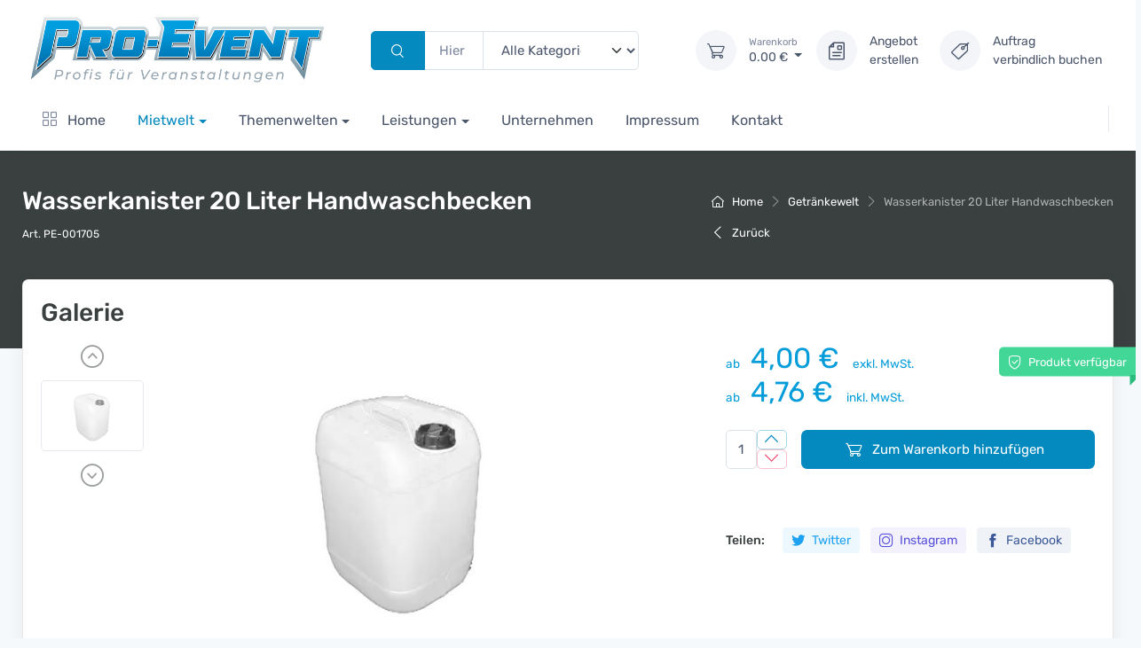

--- FILE ---
content_type: text/html; charset=utf-8
request_url: https://www.pro-event.net/artikel-1705-wasserkanister-20-liter-handwaschbecken.html?kat=590
body_size: 14253
content:
<!doctype html><html class="no-js" lang="de"><head prefix="og: http://ogp.me/ns#">   <title>Wasserkanister 20 Liter Handwaschbecken - Pro Event GmbH</title>    <meta http-equiv="x-ua-compatible" content="ie=edge">   <meta http-equiv="Content-Type" content="text/html; charset=UTF-8">   <meta name="apple-mobile-web-app-capable" content="yes">   <meta name="DC.Identifier" content="https://www.pro-event.net/">   <meta name="copyright" content="Pro EventGmbH, Copyright &copy; 2025, All Rights Reserved.">   <meta name="DC.Subject"
content="Vermietung, Event, Party, Fete, Feier, Messe, Jubiläum, Veranstaltung, Aufbau, Abbau, Lieferung, Service, Dienstleistung, Beratung, Professionell, NRW, Pro Event GmbH, Neukirchen-Vluyn, Lichttechnik, Tontechnik, Zelte, Zeltverleih, Stühle, Tische, Hüpfburg, Flammenwerfer, Slush, Popcorn, Zuckerwatte, Currywurst, Bierzelt, Zapfanlage, Zapfwagen">   <meta name="robots" content="index,follow">   <meta name="DC.Publisher" content="Pro Event GmbH">   <meta name="DC.Copyright" content="Pro Event GmbH">   <meta name="author" content="Pro Event GmbH">   <meta name="publisher" content="Pro Event GmbH">   <meta name="date" content="2025-12-22T03:42:35">   <meta name="DC.Date" content="2025-12-22T03:42:35">   <meta property="fb:page_id" content="211890238905456">   <meta name="google-site-verification" content="59Jbq73K-q3_hZ7I9hGwLM2Vhne23OF-VA0znqt1B3c">   <meta property="og:site_name" content="Pro Event GmbH">   <meta property="og:title" content="Pro Event GmbH - Miet alles für Dein Event">   <meta property="og:type" content="website">   <meta property="og:image" content="https://pro-event.net/img/logo2025.png">   <meta property="og:country-name" content="Germany">   <meta property="og:region" content="Northrhine-Westfalia">   <meta property="og:street-adress" content="Hartfeldstraße 42a">   <meta property="og:postal-code" content="47506">   <meta property="og:locality" content="Neukirchen-Vluyn">   <meta property="og:phone_number" content="028454246">   <meta property="og:locale" content="de_DE">   <meta name="googlebot" content="noarchive">   <meta name="bingbot" content="noarchive">   <meta name="yahoobot" content="noarchive">   <meta name="yandexbot" content="noarchive">   <meta name="lycosbot" content="noarchive">   <meta name="altavistabot" content="noarchive">   <link rel="search" type="application/opensearchdescription+xml" href="https://www.pro-event.net/opensearch.xml"
title="Pro Event GmbH">   <link rel="apple-touch-icon" href="/icons/apple-touch-icon.png">   <link rel="apple-touch-icon" href="/icons/apple-touch-icon-57x57.png" sizes="57x57">   <link rel="apple-touch-icon" href="/icons/apple-touch-icon-60x60.png" sizes="60x60">   <link rel="apple-touch-icon" href="/icons/apple-touch-icon-72x72.png" sizes="72x72">   <link rel="apple-touch-icon" href="/icons/apple-touch-icon-76x76.png" sizes="76x76">   <link rel="apple-touch-icon" href="/icons/apple-touch-icon-114x114.png" sizes="114x114">   <link rel="apple-touch-icon" href="/icons/apple-touch-icon-120x120.png" sizes="120x120">   <link rel="apple-touch-icon" href="/icons/apple-touch-icon-128x128.png" sizes="128x128">   <link rel="apple-touch-icon" href="/icons/apple-touch-icon-144x144.png" sizes="144x144">   <link rel="apple-touch-icon" href="/icons/apple-touch-icon-152x152.png" sizes="152x152">   <link rel="apple-touch-icon" href="/icons/apple-touch-icon-180x180.png" sizes="180x180">   <link rel="apple-touch-icon" href="/icons/apple-touch-icon-precomposed.png">   <meta name="msapplication-TileImage" content="/icons/win8-tile-144x144.png">   <meta name="msapplication-TileColor" content="#4686e6">   <meta name="msapplication-navbutton-color" content="#4686e6">   <meta name="application-name" content="pro-event.net">   <meta name="msapplication-tooltip" content="pro-event.net">   <meta name="apple-mobile-web-app-title" content="pro-event.net">   <meta name="msapplication-square70x70logo" content="/icons/win8-tile-70x70.png">   <meta name="msapplication-square144x144logo" content="/icons/win8-tile-144x144.png">   <meta name="msapplication-square150x150logo" content="/icons/win8-tile-150x150.png">   <meta name="msapplication-wide310x150logo" content="/icons/win8-tile-310x150.png">   <meta name="msapplication-square310x310logo" content="/icons/win8-tile-310x310.png">   <link rel="author" title="Kontakt" href="/impressum.html">   <link rel="start" title="Startseite" href="https://www.pro-event.net/">   <link rel="service" title="Dienstleistung" href="/dienstleistungen.html">   <meta name="author" property="author" content="https://goo.gl/maps/WMiftYMXKTHxvFjc9">   <link rel="publisher" href="https://goo.gl/maps/WMiftYMXKTHxvFjc9">   <link rel="copyright" title="Impressum" href="/impressum.html">           <meta name="description" content="Wenn du unser mobiles Waschbecken nutzen möchtest, kannst Du dir hier einen zweiten Kanister für Frischwasser (kein Trinkwasser) dazumieten.Dieser kann neben das Waschbecken oder ...">   <meta name="viewport" content="width=device-width, initial-scale=1">   <link rel="shortcut icon" href="https://pro-event.net/img/favicon.png">   <link href="css/theme.css?t=1766374955" rel="stylesheet" type="text/css"/>   <link rel="stylesheet" media="screen" href="vendor/tiny-slider/dist/tiny-slider.css"/>   <link rel="stylesheet" href="https://pro.fontawesome.com/releases/v5.10.0/css/all.css"
integrity="sha384-AYmEC3Yw5cVb3ZcuHtOA93w35dYTsvhLPVnYs9eStHfGJvOvKxVfELGroGkvsg+p" crossorigin="anonymous"/>   <script src="/js/vendor/jquery-3.6.0.min.js"></script>   <script src="/js/vendor/jquery-ui.min.js"></script>       <link href="css/fix.css?nc=202512220342" rel="stylesheet" type="text/css"/></head><body class="home-5 bg-secondary position-relative" data-bs-spy="scroll" data-bs-target="#navbar-scrollspy-proevent" tabindex="0"
data-bs-offset="240"><div style="display:none;" class="order-complications-notification"></div><header class="shadow-sm bg-light w-100">   <!-- Topbar-->       <!-- Searchbar-->   <div class="header-top">       <div class="container-fluid">           <div class="header-highres navbar navbar-expand-lg navbar-light d-flex justify-content-between">               <a href="/" class="main-logo d-block flex-shrink-0 p-0"><!-- inline css hack for safari :( -->                   <img src="https://pro-event.net/img/logo2025.png" alt="Pro Event GmbH" style="max-width:340px !important;">               </a>               <div class="input-group flex-shrink-5 d-none d-lg-flex mx-4 w-50">                   <!-- Search-->                   <div class="input-group d-none d-lg-flex flex-nowrap mx-4">                       <form action="/suche.html" method="get" class="input-group d-flex w-100">                           <button class="d-flex justify-content-center align-items-center btn btn-primary flex-shrink-1" type="submit">                               <i class="ci-search mt-0"></i>                           </button>                                                       <input class="form-control flex-grow-1" type="text" id="q" name="q" type="text"
placeholder="Hier suchst du auf der gesamten Webseite">                                                       <select name="kategorie" class="form-select flex-shrink-1 flex-grow-0" style="width: 11rem;">                               <option>Alle Kategorien</option>                                                                   <option class="selector-maincat"
value="567">Zelte</option>                                                                       <option class="selector-maincat"
value="587">Mobiliar</option>                                                                       <option class="selector-maincat"
value="588">Table Top</option>                                                                       <option class="selector-maincat"
value="589">Dekoration</option>                                                                       <option class="selector-maincat"
value="590">Getr&auml;nkewelt</option>                                                                       <option class="selector-maincat"
value="591">K&uuml;che</option>                                                                       <option class="selector-maincat"
value="333">Fun Food</option>                                                                       <option class="selector-maincat"
value="334">Eventmodule</option>                                                                       <option class="selector-maincat"
value="607">Ton</option>                                                                       <option class="selector-maincat"
value="608">Licht</option>                                                                       <option class="selector-maincat"
value="592">B&uuml;hne</option>                                                                       <option class="selector-maincat"
value="332">Multimedia</option>                                                                       <option class="selector-maincat"
value="437">Messe</option>                                                                       <option class="selector-maincat"
value="598">Infrastruktur</option>                                                               </select>                       </form>                   </div>               </div>               <div class="navbar-toolbar d-flex flex-shrink-0 align-items-center">                   <button class="navbar-toggler aside-nav-btn" type="button">                       <span class="navbar-toggler-icon"></span>                   </button>                  <div class="navbar-tool dropdown ms-3 ">                       <a class="navbar-tool-icon-box bg-secondary dropdown-toggle" href="/warenkorb.html">                           <span id="basket_sum_positions"
class="navbar-tool-label d-none">0</span>                           <i class="navbar-tool-icon ci-cart"></i>                       </a>                                               <div class="navbar-tool-text" href="shop-cart.html">                           <small>Warenkorb</small>                           <span id="preis-sum-holder">                                   <span id="preis-sum">0.00</span>                               	</span>                           <span> €</span>                       </div>                       <!--Cart dropdown-->                       <div class="dropdown-menu dropdown-menu-end" id="basket-main-holder">                           <div class="widget widget-cart px-3 pt-2 pb-3 overflow-hidden" style="width: 20rem;" id="basket-main">                               <div style="max-height: 20rem;" data-simplebar="init" data-simplebar-auto-hide="false">                                   <div class="simplebar-wrapper">                                       <div class="simplebar-mask">                                           <div class="simplebar-offset">                                               <div class="simplebar-content-wrapper" style="height: 100%; overflow: hidden;" id="basket-div-holder">                                                   <div class="simplebar-content" id="basket-div">                                                                                                                   <div id="leer-warenkorb-holder">                                                               <div style="width: 16rem;"
class="d-flex flex-column align-items-center justify-content-center"
id="leer-warenkorb">                                                                   <i class="ci-cart fs-xl"></i>                                                                   <p class="fs-sm text-muted mb-0">Ihr Warenkorb ist derzeit noch leer.</p>                                                               </div>                                                           </div>                                                                                                           </div>                                               </div>                                           </div>                                       </div>                                   </div>                                   <div class="simplebar-track simplebar-horizontal" style="visibility: hidden;">                                       <div class="simplebar-scrollbar simplebar-visible" style="width: 0px; display: none;"></div>                                   </div>                               </div>                           </div>                       </div>                   </div>                   <div class="navbar-tool ms-3">                       <a class="navbar-tool ms-1 ms-lg-0 me-n1 me-lg-2" href="/warenkorb.html?m=angebot">                           <div class="navbar-tool-icon-box bg-secondary">                               <i class="navbar-tool-icon ci-document"></i>                           </div>                           <div class="navbar-tool-text">                               Angebot<br/>erstellen</div>                       </a>                   </div>                   <div class="navbar-tool ms-3">                       <a class="navbar-tool ms-1 ms-lg-0 me-n1 me-lg-2" href="/warenkorb.html?m=verbindlich">                           <div class="navbar-tool-icon-box bg-secondary">                               <i class="navbar-tool-icon ci-lable"></i>                           </div>                           <div class="navbar-tool-text">                               Auftrag<br/>verbindlich buchen</div>                       </a>                   </div>                   <div class="top-wrap-bb-mobile d-none">                       <div class="top-big-buttons">                      </div>                   </div>               </div>           </div>       </div>       <!-- Menubar-->       <div class="navbar navbar-expand-lg navbar-light navbar-stuck-menu mt-n2 pt-0 pb-2 w-100 position-relative">           <div class="container-fluid w-100 position-relative">               <div class="collapse navbar-collapse w-100 position-relative" id="navbarCollapse">                   <!-- Search-->                   <div class="input-group d-lg-none my-3">                       <i class="ci-search position-absolute top-50 start-0 translate-middle-y text-muted fs-base ms-3"></i>                       <input class="form-control rounded-start" type="text" placeholder="Search for products">                   </div>                   <!-- Primary menu-->                   <ul class="navbar-nav w-100 navbar-mega-nav">                       <li class="nav-item position-static">                           <a class="nav-link home-nav-link " href="/">                               <i class="ci-view-grid me-2"></i>                               Home</a>                       </li>                       <li class="nav-item dropdown position-static">                           <a class="nav-link home-nav-link dropdown-toggle " href="/shop.html">                               Mietwelt</a>                           <ul class="dropdown-menu w-100 px-2 pb-4">                               <div class="mietwelt_menu d-flex flex-wrap p-1"><div class="flex-grow-1 col-custom-menu card m-1 py-3 py-sm-3 px-2 px-lg-3 mietwelt_block  mwb-open"><div class="d-flex align-items-center"><a class="d-block overflow-hidden rounded-3 mb-3" href="/kategorie-567-Zelte.html"><img class="w-30" src="/img/21/mietwelt/zelte.png" alt="Zelte"></a><h6 class="fs-base mb-2 ms-2">Zelte</h6></div><div class="widget widget-links"><ul class="widget-list custom-list-style" data-cat="567"><li class="widget-list-item mb-1"><a class="widget-list-link" href="/kategorie-567-Zelte.html?#Sonnenschirm">Sonnenschirm</a></li><li class="widget-list-item mb-1"><a class="widget-list-link" href="/kategorie-567-Zelte.html?#FaltzelteStandard">Faltzelte Standard</a></li><li class="widget-list-item mb-1"><a class="widget-list-link" href="/kategorie-567-Zelte.html?#FaltzelteMastertent">Faltzelte Mastertent</a></li><li class="widget-list-item mb-1"><a class="widget-list-link" href="/kategorie-567-Zelte.html?#Partyzelte">Partyzelte</a></li><li class="widget-list-item mb-1"><a class="widget-list-link" href="/kategorie-567-Zelte.html?#StretchzelteFestzelte">Stretchzelte / Festzelte</a></li><li class="widget-list-item mb-1"><a class="widget-list-link" href="/kategorie-567-Zelte.html?#BdenTeppiche">B&ouml;den / Teppiche</a></li><li class="widget-list-item mb-1"><a class="widget-list-link" href="/kategorie-567-Zelte.html?#Zeltzubehr">Zeltzubeh&ouml;r</a></li><li class="widget-list-item mb-1"><a class="widget-list-link" href="/kategorie-567-Zelte.html?#Heizungen">Heizungen</a></li><li class="widget-list-item mb-1"><a class="widget-list-link" href="/kategorie-567-Zelte.html?#Zeltausleuchtung">Zeltausleuchtung</a></li></ul></div></div><div class="flex-grow-1 col-custom-menu card m-1 py-3 py-sm-3 px-2 px-lg-3 mietwelt_block  mwb-open"><div class="d-flex align-items-center"><a class="d-block overflow-hidden rounded-3 mb-3" href="/kategorie-587-Mobiliar.html"><img class="w-30" src="/img/21/mietwelt/mobiliar.png" alt="Mobiliar"></a><h6 class="fs-base mb-2 ms-2">Mobiliar</h6></div><div class="widget widget-links"><ul class="widget-list custom-list-style" data-cat="587"><li class="widget-list-item mb-1"><a class="widget-list-link" href="/kategorie-587-Mobiliar.html?#Barhocker">Barhocker</a></li><li class="widget-list-item mb-1"><a class="widget-list-link" href="/kategorie-587-Mobiliar.html?#Stehtische">Stehtische</a></li><li class="widget-list-item mb-1"><a class="widget-list-link" href="/kategorie-587-Mobiliar.html?#Sthle">St&uuml;hle</a></li><li class="widget-list-item mb-1"><a class="widget-list-link" href="/kategorie-587-Mobiliar.html?#Tische">Tische</a></li><li class="widget-list-item mb-1"><a class="widget-list-link" href="/kategorie-587-Mobiliar.html?#Lounge">Lounge</a></li><li class="widget-list-item mb-1"><a class="widget-list-link" href="/kategorie-587-Mobiliar.html?#Bierzeltgarnituren">Bierzeltgarnituren</a></li><li class="widget-list-item mb-1"><a class="widget-list-link" href="/kategorie-587-Mobiliar.html?#Kleinmbel">Kleinm&ouml;bel</a></li></ul></div></div><div class="flex-grow-1 col-custom-menu card m-1 py-3 py-sm-3 px-2 px-lg-3 mietwelt_block  mwb-open"><div class="d-flex align-items-center"><a class="d-block overflow-hidden rounded-3 mb-3" href="/kategorie-588-Table Top.html"><img class="w-30" src="/img/21/mietwelt/tabletop.png" alt="Table Top"></a><h6 class="fs-base mb-2 ms-2">Table Top</h6></div><div class="widget widget-links"><ul class="widget-list custom-list-style" data-cat="588"><li class="widget-list-item mb-1"><a class="widget-list-link" href="/kategorie-588-Table Top.html?#Geschirr">Geschirr</a></li><li class="widget-list-item mb-1"><a class="widget-list-link" href="/kategorie-588-Table Top.html?#Besteck">Besteck</a></li><li class="widget-list-item mb-1"><a class="widget-list-link" href="/kategorie-588-Table Top.html?#Kunststoffglser">Kunststoffgl&auml;ser</a></li><li class="widget-list-item mb-1"><a class="widget-list-link" href="/kategorie-588-Table Top.html?#Glser">Gl&auml;ser</a></li><li class="widget-list-item mb-1"><a class="widget-list-link" href="/kategorie-588-Table Top.html?#Tischzubehr">Tischzubeh&ouml;r</a></li><li class="widget-list-item mb-1"><a class="widget-list-link" href="/kategorie-588-Table Top.html?#Tischdekoration">Tischdekoration</a></li><li class="widget-list-item mb-1"><a class="widget-list-link" href="/kategorie-588-Table Top.html?#Tischwsche">Tischw&auml;sche</a></li><li class="widget-list-item mb-1"><a class="widget-list-link" href="/kategorie-588-Table Top.html?#Stretchhussen">Stretchhussen</a></li><li class="widget-list-item mb-1"><a class="widget-list-link" href="/kategorie-588-Table Top.html?#Wurfhussen">Wurfhussen</a></li></ul></div></div><div class="flex-grow-1 col-custom-menu card m-1 py-3 py-sm-3 px-2 px-lg-3 mietwelt_block  mwb-open"><div class="d-flex align-items-center"><a class="d-block overflow-hidden rounded-3 mb-3" href="/kategorie-589-Dekoration.html"><img class="w-30" src="/img/21/mietwelt/dekoration.png" alt="Dekoration"></a><h6 class="fs-base mb-2 ms-2">Dekoration</h6></div><div class="widget widget-links"><ul class="widget-list custom-list-style" data-cat="589"><li class="widget-list-item mb-1"><a class="widget-list-link" href="/kategorie-589-Dekoration.html?#Blumendekoration">Blumendekoration</a></li><li class="widget-list-item mb-1"><a class="widget-list-link" href="/kategorie-589-Dekoration.html?#PflanzenundPalmen">Pflanzen und Palmen</a></li><li class="widget-list-item mb-1"><a class="widget-list-link" href="/kategorie-589-Dekoration.html?#Kleindeko">Kleindeko</a></li><li class="widget-list-item mb-1"><a class="widget-list-link" href="/kategorie-589-Dekoration.html?#Ambientebeleuchtung">Ambientebeleuchtung</a></li><li class="widget-list-item mb-1"><a class="widget-list-link" href="/kategorie-589-Dekoration.html?#FeuerFlamme">Feuer &amp; Flamme</a></li><li class="widget-list-item mb-1"><a class="widget-list-link" href="/kategorie-589-Dekoration.html?#XXLLeuchtbuchstaben">XXL Leuchtbuchstaben</a></li><li class="widget-list-item mb-1"><a class="widget-list-link" href="/kategorie-589-Dekoration.html?#Hochzeits-undPartydekoration">Hochzeits- und Partydekoration</a></li><li class="widget-list-item mb-1"><a class="widget-list-link" href="/kategorie-589-Dekoration.html?#Skydancer">Skydancer</a></li></ul></div></div><div class="flex-grow-1 col-custom-menu card m-1 py-3 py-sm-3 px-2 px-lg-3 mietwelt_block  mwb-open"><div class="d-flex align-items-center"><a class="d-block overflow-hidden rounded-3 mb-3" href="/kategorie-590-Getränkewelt.html"><img class="w-30" src="/img/21/mietwelt/getraenkewelt.png" alt="Getränkewelt"></a><h6 class="fs-base mb-2 ms-2">Getränkewelt</h6></div><div class="widget widget-links"><ul class="widget-list custom-list-style" data-cat="590"><li class="widget-list-item mb-1"><a class="widget-list-link" href="/kategorie-590-Getränkewelt.html?#Theken">Theken</a></li><li class="widget-list-item mb-1"><a class="widget-list-link" href="/kategorie-590-Getränkewelt.html?#Getrnkekhlung">Getr&auml;nkek&uuml;hlung</a></li><li class="widget-list-item mb-1"><a class="widget-list-link" href="/kategorie-590-Getränkewelt.html?#Zapfanlagen">Zapfanlagen</a></li><li class="widget-list-item mb-1"><a class="widget-list-link" href="/kategorie-590-Getränkewelt.html?#Heigetrnke">Hei&szlig;getr&auml;nke</a></li><li class="widget-list-item mb-1"><a class="widget-list-link" href="/kategorie-590-Getränkewelt.html?#Thekenzubehr">Thekenzubeh&ouml;r</a></li><li class="widget-list-item mb-1"><a class="widget-list-link" href="/kategorie-590-Getränkewelt.html?#Spltechnik">Sp&uuml;ltechnik</a></li></ul></div></div><div class="flex-grow-1 col-custom-menu card m-1 py-3 py-sm-3 px-2 px-lg-3 mietwelt_block  mwb-open"><div class="d-flex align-items-center"><a class="d-block overflow-hidden rounded-3 mb-3" href="/kategorie-591-Küche.html"><img class="w-30" src="/img/21/mietwelt/kueche.png" alt="Küche"></a><h6 class="fs-base mb-2 ms-2">Küche</h6></div><div class="widget widget-links"><ul class="widget-list custom-list-style" data-cat="591"><li class="widget-list-item mb-1"><a class="widget-list-link" href="/kategorie-591-Küche.html?#AusgabeBuffet">Ausgabe / Buffet</a></li><li class="widget-list-item mb-1"><a class="widget-list-link" href="/kategorie-591-Küche.html?#Grillgerte">Grillger&auml;te</a></li><li class="widget-list-item mb-1"><a class="widget-list-link" href="/kategorie-591-Küche.html?#Kchengerte">K&uuml;chenger&auml;te</a></li><li class="widget-list-item mb-1"><a class="widget-list-link" href="/kategorie-591-Küche.html?#Wrmegerte">W&auml;rmeger&auml;te</a></li><li class="widget-list-item mb-1"><a class="widget-list-link" href="/kategorie-591-Küche.html?#Khlgerte">K&uuml;hlger&auml;te</a></li><li class="widget-list-item mb-1"><a class="widget-list-link" href="/kategorie-591-Küche.html?#Kchenzubehr">K&uuml;chenzubeh&ouml;r</a></li><li class="widget-list-item mb-1"><a class="widget-list-link" href="/kategorie-591-Küche.html?#Reinigung">Reinigung</a></li></ul></div></div><div class="flex-grow-1 col-custom-menu card m-1 py-3 py-sm-3 px-2 px-lg-3 mietwelt_block  mwb-open"><div class="d-flex align-items-center"><a class="d-block overflow-hidden rounded-3 mb-3" href="/kategorie-333-Fun Food.html"><img class="w-30" src="/img/21/mietwelt/funfood.png" alt="Fun Food"></a><h6 class="fs-base mb-2 ms-2">Fun Food</h6></div><div class="widget widget-links"><ul class="widget-list custom-list-style" data-cat="333"><li class="widget-list-item mb-1"><a class="widget-list-link" href="/kategorie-333-Fun Food.html?#PopcornNachos">Popcorn / Nachos</a></li><li class="widget-list-item mb-1"><a class="widget-list-link" href="/kategorie-333-Fun Food.html?#ZuckerwatteSchokobrunnen">Zuckerwatte / Schokobrunnen</a></li><li class="widget-list-item mb-1"><a class="widget-list-link" href="/kategorie-333-Fun Food.html?#SlusheisEisamStiel">Slusheis / Eis am Stiel</a></li><li class="widget-list-item mb-1"><a class="widget-list-link" href="/kategorie-333-Fun Food.html?#SofteisFrozenJoghurt">Softeis / Frozen Joghurt</a></li><li class="widget-list-item mb-1"><a class="widget-list-link" href="/kategorie-333-Fun Food.html?#WaffelnPoffertjes">Waffeln / Poffertjes</a></li><li class="widget-list-item mb-1"><a class="widget-list-link" href="/kategorie-333-Fun Food.html?#CrpesChurros">Cr&eacute;pes / Churros</a></li><li class="widget-list-item mb-1"><a class="widget-list-link" href="/kategorie-333-Fun Food.html?#DonutstwistedPotatos">Donuts / twisted Potatos</a></li><li class="widget-list-item mb-1"><a class="widget-list-link" href="/kategorie-333-Fun Food.html?#Verbrauchsmaterial">Verbrauchsmaterial</a></li></ul></div></div><div class="flex-grow-1 col-custom-menu card m-1 py-3 py-sm-3 px-2 px-lg-3 mietwelt_block  mwb-open"><div class="d-flex align-items-center"><a class="d-block overflow-hidden rounded-3 mb-3" href="/kategorie-334-Eventmodule.html"><img class="w-30" src="/img/21/mietwelt/eventmodule.png" alt="Eventmodule"></a><h6 class="fs-base mb-2 ms-2">Eventmodule</h6></div><div class="widget widget-links"><ul class="widget-list custom-list-style" data-cat="334"><li class="widget-list-item mb-1"><a class="widget-list-link" href="/kategorie-334-Eventmodule.html?#Fussball">Fussball</a></li><li class="widget-list-item mb-1"><a class="widget-list-link" href="/kategorie-334-Eventmodule.html?#Aktionsspiele">Aktionsspiele</a></li><li class="widget-list-item mb-1"><a class="widget-list-link" href="/kategorie-334-Eventmodule.html?#Hpfburgen">H&uuml;pfburgen</a></li><li class="widget-list-item mb-1"><a class="widget-list-link" href="/kategorie-334-Eventmodule.html?#Partyspiele">Partyspiele</a></li><li class="widget-list-item mb-1"><a class="widget-list-link" href="/kategorie-334-Eventmodule.html?#Kleinspiele">Kleinspiele</a></li><li class="widget-list-item mb-1"><a class="widget-list-link" href="/kategorie-334-Eventmodule.html?#Kiddyfun">Kiddyfun</a></li><li class="widget-list-item mb-1"><a class="widget-list-link" href="/kategorie-334-Eventmodule.html?#Spielhalle">Spielhalle</a></li><li class="widget-list-item mb-1"><a class="widget-list-link" href="/kategorie-334-Eventmodule.html?#Casino">Casino</a></li></ul></div></div><div class="flex-grow-1 col-custom-menu card m-1 py-3 py-sm-3 px-2 px-lg-3 mietwelt_block  mwb-open"><div class="d-flex align-items-center"><a class="d-block overflow-hidden rounded-3 mb-3" href="/kategorie-607-Ton.html"><img class="w-30" src="/img/21/mietwelt/ton.png" alt="Ton"></a><h6 class="fs-base mb-2 ms-2">Ton</h6></div><div class="widget widget-links"><ul class="widget-list custom-list-style" data-cat="607"><li class="widget-list-item mb-1"><a class="widget-list-link" href="/kategorie-607-Ton.html?#Partybeschallung">Partybeschallung</a></li><li class="widget-list-item mb-1"><a class="widget-list-link" href="/kategorie-607-Ton.html?#PAfrBands">PA f&uuml;r Bands</a></li><li class="widget-list-item mb-1"><a class="widget-list-link" href="/kategorie-607-Ton.html?#KonferenzSysteme">Konferenz Systeme</a></li><li class="widget-list-item mb-1"><a class="widget-list-link" href="/kategorie-607-Ton.html?#Mikrofone">Mikrofone</a></li><li class="widget-list-item mb-1"><a class="widget-list-link" href="/kategorie-607-Ton.html?#Stative">Stative</a></li><li class="widget-list-item mb-1"><a class="widget-list-link" href="/kategorie-607-Ton.html?#DjEquipment">Dj Equipment</a></li><li class="widget-list-item mb-1"><a class="widget-list-link" href="/kategorie-607-Ton.html?#MischpulteEffektgerte">Mischpulte / Effektger&auml;te</a></li><li class="widget-list-item mb-1"><a class="widget-list-link" href="/kategorie-607-Ton.html?#EndstufenZubehr">Endstufen / Zubeh&ouml;r</a></li></ul></div></div><div class="flex-grow-1 col-custom-menu card m-1 py-3 py-sm-3 px-2 px-lg-3 mietwelt_block  mwb-open"><div class="d-flex align-items-center"><a class="d-block overflow-hidden rounded-3 mb-3" href="/kategorie-608-Licht.html"><img class="w-30" src="/img/21/mietwelt/licht.png" alt="Licht"></a><h6 class="fs-base mb-2 ms-2">Licht</h6></div><div class="widget widget-links"><ul class="widget-list custom-list-style" data-cat="608"><li class="widget-list-item mb-1"><a class="widget-list-link" href="/kategorie-608-Licht.html?#AmbienteBeleuchtung">Ambiente Beleuchtung</a></li><li class="widget-list-item mb-1"><a class="widget-list-link" href="/kategorie-608-Licht.html?#Partybeleuchtung">Partybeleuchtung</a></li><li class="widget-list-item mb-1"><a class="widget-list-link" href="/kategorie-608-Licht.html?#BewegtesLicht">Bewegtes Licht</a></li><li class="widget-list-item mb-1"><a class="widget-list-link" href="/kategorie-608-Licht.html?#OutdoorBeleuchtung">Outdoor Beleuchtung</a></li><li class="widget-list-item mb-1"><a class="widget-list-link" href="/kategorie-608-Licht.html?#LichteffekteLaser">Lichteffekte / Laser</a></li><li class="widget-list-item mb-1"><a class="widget-list-link" href="/kategorie-608-Licht.html?#NebelmaschinenHazer">Nebelmaschinen / Hazer</a></li><li class="widget-list-item mb-1"><a class="widget-list-link" href="/kategorie-608-Licht.html?#Steuerung">Steuerung</a></li><li class="widget-list-item mb-1"><a class="widget-list-link" href="/kategorie-608-Licht.html?#StativeLifte">Stative / Lifte</a></li></ul></div></div><div class="flex-grow-1 col-custom-menu card m-1 py-3 py-sm-3 px-2 px-lg-3 mietwelt_block  mwb-open"><div class="d-flex align-items-center"><a class="d-block overflow-hidden rounded-3 mb-3" href="/kategorie-592-Bühne.html"><img class="w-30" src="/img/21/mietwelt/buehne.png" alt="Bühne"></a><h6 class="fs-base mb-2 ms-2">Bühne</h6></div><div class="widget widget-links"><ul class="widget-list custom-list-style" data-cat="592"><li class="widget-list-item mb-1"><a class="widget-list-link" href="/kategorie-592-Bühne.html?#Podeste">Podeste</a></li><li class="widget-list-item mb-1"><a class="widget-list-link" href="/kategorie-592-Bühne.html?#SpezialEffekte">Spezial Effekte</a></li><li class="widget-list-item mb-1"><a class="widget-list-link" href="/kategorie-592-Bühne.html?#Bhnenscheinwerfer">B&uuml;hnenscheinwerfer</a></li><li class="widget-list-item mb-1"><a class="widget-list-link" href="/kategorie-592-Bühne.html?#MoltonBackdrops">Molton / Backdrops</a></li><li class="widget-list-item mb-1"><a class="widget-list-link" href="/kategorie-592-Bühne.html?#Absperrungen">Absperrungen</a></li><li class="widget-list-item mb-1"><a class="widget-list-link" href="/kategorie-592-Bühne.html?#TraversenF34GlobalTruss">Traversen F34 Global Truss</a></li><li class="widget-list-item mb-1"><a class="widget-list-link" href="/kategorie-592-Bühne.html?#StativeLifteAnschlagmaterial">Stative / Lifte / Anschlagmaterial</a></li></ul></div></div><div class="flex-grow-1 col-custom-menu card m-1 py-3 py-sm-3 px-2 px-lg-3 mietwelt_block  mwb-open"><div class="d-flex align-items-center"><a class="d-block overflow-hidden rounded-3 mb-3" href="/kategorie-332-Multimedia.html"><img class="w-30" src="/img/21/mietwelt/multimedia.png" alt="Multimedia"></a><h6 class="fs-base mb-2 ms-2">Multimedia</h6></div><div class="widget widget-links"><ul class="widget-list custom-list-style" data-cat="332"><li class="widget-list-item mb-1"><a class="widget-list-link" href="/kategorie-332-Multimedia.html?#Beamer">Beamer</a></li><li class="widget-list-item mb-1"><a class="widget-list-link" href="/kategorie-332-Multimedia.html?#Leinwnde">Leinw&auml;nde</a></li><li class="widget-list-item mb-1"><a class="widget-list-link" href="/kategorie-332-Multimedia.html?#LED-Videowand">LED- / Videowand</a></li><li class="widget-list-item mb-1"><a class="widget-list-link" href="/kategorie-332-Multimedia.html?#Monitore">Monitore</a></li><li class="widget-list-item mb-1"><a class="widget-list-link" href="/kategorie-332-Multimedia.html?#VideoKameratechnik">Video / Kameratechnik</a></li><li class="widget-list-item mb-1"><a class="widget-list-link" href="/kategorie-332-Multimedia.html?#Fotobox">Fotobox</a></li><li class="widget-list-item mb-1"><a class="widget-list-link" href="/kategorie-332-Multimedia.html?#Drohne">Drohne</a></li></ul></div></div><div class="flex-grow-1 col-custom-menu card m-1 py-3 py-sm-3 px-2 px-lg-3 mietwelt_block  mwb-open"><div class="d-flex align-items-center"><a class="d-block overflow-hidden rounded-3 mb-3" href="/kategorie-437-Messe.html"><img class="w-30" src="/img/21/mietwelt/messe.png" alt="Messe"></a><h6 class="fs-base mb-2 ms-2">Messe</h6></div><div class="widget widget-links"><ul class="widget-list custom-list-style" data-cat="437"><li class="widget-list-item mb-1"><a class="widget-list-link" href="/kategorie-437-Messe.html?#Komplettstnde">Komplettst&auml;nde</a></li><li class="widget-list-item mb-1"><a class="widget-list-link" href="/kategorie-437-Messe.html?#Mobiliar">Mobiliar</a></li><li class="widget-list-item mb-1"><a class="widget-list-link" href="/kategorie-437-Messe.html?#Multimedia">Multimedia</a></li><li class="widget-list-item mb-1"><a class="widget-list-link" href="/kategorie-437-Messe.html?#Bodenbelge">Bodenbel&auml;ge</a></li><li class="widget-list-item mb-1"><a class="widget-list-link" href="/kategorie-437-Messe.html?#Stellwnde">Stellw&auml;nde</a></li><li class="widget-list-item mb-1"><a class="widget-list-link" href="/kategorie-437-Messe.html?#Beleuchtung">Beleuchtung</a></li><li class="widget-list-item mb-1"><a class="widget-list-link" href="/kategorie-437-Messe.html?#Messecatering">Messecatering</a></li><li class="widget-list-item mb-1"><a class="widget-list-link" href="/kategorie-437-Messe.html?#Branding">Branding</a></li></ul></div></div><div class="flex-grow-1 col-custom-menu card m-1 py-3 py-sm-3 px-2 px-lg-3 mietwelt_block  mwb-open"><div class="d-flex align-items-center"><a class="d-block overflow-hidden rounded-3 mb-3" href="/kategorie-598-Infrastruktur.html"><img class="w-30" src="/img/21/mietwelt/infrastruktur.png" alt="Infrastruktur"></a><h6 class="fs-base mb-2 ms-2">Infrastruktur</h6></div><div class="widget widget-links"><ul class="widget-list custom-list-style" data-cat="598"><li class="widget-list-item mb-1"><a class="widget-list-link" href="/kategorie-598-Infrastruktur.html?#Fahrzeuge">Fahrzeuge</a></li><li class="widget-list-item mb-1"><a class="widget-list-link" href="/kategorie-598-Infrastruktur.html?#Personenleitsysteme">Personenleitsysteme</a></li><li class="widget-list-item mb-1"><a class="widget-list-link" href="/kategorie-598-Infrastruktur.html?#Absperrgitter">Absperrgitter</a></li><li class="widget-list-item mb-1"><a class="widget-list-link" href="/kategorie-598-Infrastruktur.html?#StromKabelAdapter">Strom / Kabel / Adapter</a></li><li class="widget-list-item mb-1"><a class="widget-list-link" href="/kategorie-598-Infrastruktur.html?#Wasser">Wasser</a></li><li class="widget-list-item mb-1"><a class="widget-list-link" href="/kategorie-598-Infrastruktur.html?#Entsorgung">Entsorgung</a></li><li class="widget-list-item mb-1"><a class="widget-list-link" href="/kategorie-598-Infrastruktur.html?#Toilettenwagen">Toilettenwagen</a></li><li class="widget-list-item mb-1"><a class="widget-list-link" href="/kategorie-598-Infrastruktur.html?#GersteWerkzeuge">Ger&uuml;ste / Werkzeuge</a></li></ul></div></div></div>                           </ul>                       </li>                       <li class="nav-item dropdown position-static">                           <a class="nav-link dropdown-toggle
" href="/themenwelten.html">Themenwelten</a>                           <ul class="dropdown-menu w-100 px-2">                               <div class="mietwelt_menu d-flex flex-wrap d-flex">           <div class="flex-grow-1 card m-1 py-3 py-sm-3 px-2 px-lg-3 mietwelt_block">               <a href="themenwelten.html#mottopartys">                   <h6 class="fs-base mb-2">Mottopartys</h6></a><ul class="widget-list custom-list-style">                       <li class="widget-list-item mb-1"><a class="widget-list-link"
href="/themenwelt-2-mottopartys.html?/Black+and+White/h9/">Black and White</a>                       </li>                                               <li class="widget-list-item mb-1"><a class="widget-list-link"
href="/themenwelt-2-mottopartys.html?/Glamour+%2F+VIP/h10/">Glamour / VIP</a>                       </li>                                               <li class="widget-list-item mb-1"><a class="widget-list-link"
href="/themenwelt-2-mottopartys.html?/Beach+%2F+Schaumparty/h11/">Beach / Schaumparty</a>                       </li>                                               <li class="widget-list-item mb-1"><a class="widget-list-link"
href="/themenwelt-2-mottopartys.html?/Jahrmarkt/h12/">Jahrmarkt</a>                       </li>                                               <li class="widget-list-item mb-1"><a class="widget-list-link"
href="/themenwelt-2-mottopartys.html?/Oktoberfest/h13/">Oktoberfest</a>                       </li>                                               <li class="widget-list-item mb-1"><a class="widget-list-link"
href="/themenwelt-2-mottopartys.html?/Halloween/h14/">Halloween</a>                       </li>                                               <li class="widget-list-item mb-1"><a class="widget-list-link"
href="/themenwelt-2-mottopartys.html?/Casino/h15/">Casino</a>                       </li>                                       </ul>           </div>          <div class="flex-grow-1 card m-1 py-3 py-sm-3 px-2 px-lg-3 mietwelt_block">               <a href="themenwelten.html#firmenevents">                   <h6 class="fs-base mb-2">Firmenevents</h6></a><ul class="widget-list custom-list-style">                       <li class="widget-list-item mb-1"><a class="widget-list-link"
href="/themenwelt-2-mottopartys.html?/Firmenjubileum/h16/">Firmenjubileum</a>                       </li>                                               <li class="widget-list-item mb-1"><a class="widget-list-link"
href="/themenwelt-2-mottopartys.html?/Sommerfest/h17/">Sommerfest</a>                       </li>                                               <li class="widget-list-item mb-1"><a class="widget-list-link"
href="/themenwelt-2-mottopartys.html?/Tag+der+offenen+T%C3%BCr/h18/">Tag der offenen Tür</a>                       </li>                                               <li class="widget-list-item mb-1"><a class="widget-list-link"
href="/themenwelt-2-mottopartys.html?/Produktpr%C3%A4sentation/h19/">Produktpräsentation</a>                       </li>                                               <li class="widget-list-item mb-1"><a class="widget-list-link"
href="/themenwelt-2-mottopartys.html?/BBQ+und+Grillevent/h20/">BBQ und Grillevent</a>                       </li>                                               <li class="widget-list-item mb-1"><a class="widget-list-link"
href="/themenwelt-2-mottopartys.html?/Weihnachtsfeiern/h21/">Weihnachtsfeiern</a>                       </li>                                       </ul>           </div>          <div class="flex-grow-1 card m-1 py-3 py-sm-3 px-2 px-lg-3 mietwelt_block">               <a href="themenwelten.html#hochzeit">                   <h6 class="fs-base mb-2">Hochzeit</h6></a><ul class="widget-list custom-list-style">                       <li class="widget-list-item mb-1"><a class="widget-list-link"
href="/themenwelt-2-mottopartys.html?/Heiratsantrag/h22/">Heiratsantrag</a>                       </li>                                               <li class="widget-list-item mb-1"><a class="widget-list-link"
href="/themenwelt-2-mottopartys.html?/Polterabend/h23/">Polterabend</a>                       </li>                                               <li class="widget-list-item mb-1"><a class="widget-list-link"
href="/themenwelt-2-mottopartys.html?/Sektempfang/h24/">Sektempfang</a>                       </li>                                               <li class="widget-list-item mb-1"><a class="widget-list-link"
href="/themenwelt-2-mottopartys.html?/Freie+Trauung/h25/">Freie Trauung</a>                       </li>                                               <li class="widget-list-item mb-1"><a class="widget-list-link"
href="/themenwelt-2-mottopartys.html?/Hochzeitsfeier/h26/">Hochzeitsfeier</a>                       </li>                                               <li class="widget-list-item mb-1"><a class="widget-list-link"
href="/themenwelt-2-mottopartys.html?/Limousinenservice/h27/">Limousinenservice</a>                       </li>                                       </ul>           </div>          <div class="flex-grow-1 card m-1 py-3 py-sm-3 px-2 px-lg-3 mietwelt_block">               <a href="themenwelten.html#kinderpartys">                   <h6 class="fs-base mb-2">Kinderpartys</h6></a><ul class="widget-list custom-list-style">                       <li class="widget-list-item mb-1"><a class="widget-list-link"
href="/themenwelt-2-mottopartys.html?/Geburtstag/h28/">Geburtstag</a>                       </li>                                               <li class="widget-list-item mb-1"><a class="widget-list-link"
href="/themenwelt-2-mottopartys.html?/Fu%C3%9Fball/h29/">Fußball</a>                       </li>                                               <li class="widget-list-item mb-1"><a class="widget-list-link"
href="/themenwelt-2-mottopartys.html?/Piratenwelt/h30/">Piratenwelt</a>                       </li>                                               <li class="widget-list-item mb-1"><a class="widget-list-link"
href="/themenwelt-2-mottopartys.html?/Olympiade/h31/">Olympiade</a>                       </li>                                               <li class="widget-list-item mb-1"><a class="widget-list-link"
href="/themenwelt-2-mottopartys.html?/Kino/h32/">Kino</a>                       </li>                                               <li class="widget-list-item mb-1"><a class="widget-list-link"
href="/themenwelt-2-mottopartys.html?/M%C3%A4rchenwelt/h33/">Märchenwelt</a>                       </li>                                       </ul>           </div>          <div class="flex-grow-1 card m-1 py-3 py-sm-3 px-2 px-lg-3 mietwelt_block">               <a href="themenwelten.html#messeevents">                   <h6 class="fs-base mb-2">Messeevents</h6></a><ul class="widget-list custom-list-style">                       <li class="widget-list-item mb-1"><a class="widget-list-link"
href="/themenwelt-2-mottopartys.html?/Vortrag/h34/">Vortrag</a>                       </li>                                               <li class="widget-list-item mb-1"><a class="widget-list-link"
href="/themenwelt-2-mottopartys.html?/Ausstellung/h35/">Ausstellung</a>                       </li>                                               <li class="widget-list-item mb-1"><a class="widget-list-link"
href="/themenwelt-2-mottopartys.html?/Hausmesse/h36/">Hausmesse</a>                       </li>                                               <li class="widget-list-item mb-1"><a class="widget-list-link"
href="/themenwelt-2-mottopartys.html?/Fachmesse/h37/">Fachmesse</a>                       </li>                                               <li class="widget-list-item mb-1"><a class="widget-list-link"
href="/themenwelt-2-mottopartys.html?/Modenschau/h38/">Modenschau</a>                       </li>                                       </ul>           </div>          <div class="flex-grow-1 card m-1 py-3 py-sm-3 px-2 px-lg-3 mietwelt_block">               <a href="themenwelten.html#galaveranstaltungen">                   <h6 class="fs-base mb-2">Galaveranstaltungen</h6></a><ul class="widget-list custom-list-style">                       <li class="widget-list-item mb-1"><a class="widget-list-link"
href="/themenwelt-2-mottopartys.html?/Empfang/h39/">Empfang</a>                       </li>                                               <li class="widget-list-item mb-1"><a class="widget-list-link"
href="/themenwelt-2-mottopartys.html?/Abiball/h40/">Abiball</a>                       </li>                                               <li class="widget-list-item mb-1"><a class="widget-list-link"
href="/themenwelt-2-mottopartys.html?/Firmengala/h41/">Firmengala</a>                       </li>                                               <li class="widget-list-item mb-1"><a class="widget-list-link"
href="/themenwelt-2-mottopartys.html?/Vernissage/h42/">Vernissage</a>                       </li>                                       </ul>           </div>          <div class="flex-grow-1 card m-1 py-3 py-sm-3 px-2 px-lg-3 mietwelt_block">               <a href="themenwelten.html#sport">                   <h6 class="fs-base mb-2">Sport</h6></a><ul class="widget-list custom-list-style">                       <li class="widget-list-item mb-1"><a class="widget-list-link"
href="/themenwelt-2-mottopartys.html?/Marathon/h43/">Marathon</a>                       </li>                                               <li class="widget-list-item mb-1"><a class="widget-list-link"
href="/themenwelt-2-mottopartys.html?/Public+Viewing/h44/">Public Viewing</a>                       </li>                                               <li class="widget-list-item mb-1"><a class="widget-list-link"
href="/themenwelt-2-mottopartys.html?/Siegerehrung/h45/">Siegerehrung</a>                       </li>                                               <li class="widget-list-item mb-1"><a class="widget-list-link"
href="/themenwelt-2-mottopartys.html?/Fu%C3%9Fball/h46/">Fußball</a>                       </li>                                               <li class="widget-list-item mb-1"><a class="widget-list-link"
href="/themenwelt-2-mottopartys.html?/Wettkampf/h47/">Wettkampf</a>                       </li>                                               <li class="widget-list-item mb-1"><a class="widget-list-link"
href="/themenwelt-2-mottopartys.html?/Rodeo/h48/">Rodeo</a>                       </li>                                       </ul>           </div>          </div>                            </ul>                       </li>                       <li class="nav-item dropdown position-static">                           <a class="nav-link dropdown-toggle
" href="/dienstleistungen.html">Leistungen</a>                           <ul class="dropdown-menu w-100 px-2">                               <div class="mietwelt_menu leistung-spezialblock d-flex flex-wrap"><div class="flex-grow-1 card m-1 py-3 py-sm-3 px-2 px-lg-3 mietwelt_block"><a href="dienstleistungen.html#Beratung und Planung"><h6 class="fs-base mb-2">Beratung und Planung</h6></a><ul class="widget-list custom-list-style"><li class="widget-list-item mb-1"><a class="widget-list-link" href="dienstleistung.html?id=2">Telefonische Beratung</a></li><li class="widget-list-item mb-1"><a class="widget-list-link" href="dienstleistung.html?id=3">Beratung vor Ort</a></li><li class="widget-list-item mb-1"><a class="widget-list-link" href="dienstleistung.html?id=4">CAD Planung</a></li><li class="widget-list-item mb-1"><a class="widget-list-link" href="dienstleistung.html?id=5">3D Visualisierung</a></li></ul></div><div class="flex-grow-1 card m-1 py-3 py-sm-3 px-2 px-lg-3 mietwelt_block"><a href="dienstleistungen.html#Beratung und Planung"><h6 class="fs-base mb-2">Lieferservice</h6></a><ul class="widget-list custom-list-style"><li class="widget-list-item mb-1"><a class="widget-list-link" href="dienstleistung.html?id=6">Transporter</a></li><li class="widget-list-item mb-1"><a class="widget-list-link" href="dienstleistung.html?id=7">LKW und Hänger</a></li><li class="widget-list-item mb-1"><a class="widget-list-link" href="dienstleistung.html?id=8">Fixterminlieferung</a></li><li class="widget-list-item mb-1"><a class="widget-list-link" href="dienstleistung.html?id=9">Nachts und Wochenende</a></li></ul></div><div class="flex-grow-1 card m-1 py-3 py-sm-3 px-2 px-lg-3 mietwelt_block"><a href="dienstleistungen.html#Beratung und Planung"><h6 class="fs-base mb-2">Auf- und Abbauservice</h6></a><ul class="widget-list custom-list-style"><li class="widget-list-item mb-1"><a class="widget-list-link" href="dienstleistung.html?id=10">Bodenverlegung</a></li><li class="widget-list-item mb-1"><a class="widget-list-link" href="dienstleistung.html?id=11">Aufbau von Mietmaterial</a></li><li class="widget-list-item mb-1"><a class="widget-list-link" href="dienstleistung.html?id=12">Einrichtung von Technik</a></li><li class="widget-list-item mb-1"><a class="widget-list-link" href="dienstleistung.html?id=13">Abbau und Endreinigung</a></li></ul></div><div class="flex-grow-1 card m-1 py-3 py-sm-3 px-2 px-lg-3 mietwelt_block"><a href="dienstleistungen.html#Beratung und Planung"><h6 class="fs-base mb-2">Projektbegleitung</h6></a><ul class="widget-list custom-list-style"><li class="widget-list-item mb-1"><a class="widget-list-link" href="dienstleistung.html?id=14">Ablaufsplanung</a></li><li class="widget-list-item mb-1"><a class="widget-list-link" href="dienstleistung.html?id=15">Betreuung des Events</a></li><li class="widget-list-item mb-1"><a class="widget-list-link" href="dienstleistung.html?id=16">Personalsteuerung</a></li><li class="widget-list-item mb-1"><a class="widget-list-link" href="dienstleistung.html?id=17">Personalservice</a></li></ul></div><div class="flex-grow-1 card m-1 py-3 py-sm-3 px-2 px-lg-3 mietwelt_block"><a href="dienstleistungen.html#Beratung und Planung"><h6 class="fs-base mb-2">Weitere Dienstleistungen</h6></a><ul class="widget-list custom-list-style"><li class="widget-list-item mb-1"><a class="widget-list-link" href="dienstleistung.html?id=18">Catering</a></li><li class="widget-list-item mb-1"><a class="widget-list-link" href="dienstleistung.html?id=19">Getränkeservice</a></li><li class="widget-list-item mb-1"><a class="widget-list-link" href="dienstleistung.html?id=20">Sonderanfertigungen</a></li><li class="widget-list-item mb-1"><a class="widget-list-link" href="dienstleistung.html?id=21">Branding</a></li></ul></div></div>                          </ul>                       </li>                       <li class="nav-item dropdown">                           <a class="nav-link " href="/firma.html">Unternehmen</a>                       </li>                       <li class="nav-item dropdown">                           <a class="nav-link " href="/impressum.html">Impressum</a>                       </li>                       <li class="nav-item dropdown">                           <a class="nav-link " href="/kontakt.html">Kontakt</a>                       </li>                   </ul>               </div>           </div>       </div></header><div>  </div><main class="page-wrapper">  <!-- Custom page title-->  <div class="page-title-overlap bg-dark pt-4">     <div class="container d-lg-flex justify-content-between py-2 py-lg-3">          <div class="order-lg-2 mb-3 mb-lg-0 pt-lg-2">              <nav aria-label="breadcrumb">                  <ol class="breadcrumb breadcrumb-light flex-lg-nowrap justify-content-center justify-content-lg-start pb-3">                      <li class="breadcrumb-item">                          <a class="text-nowrap" href="/">                              <i class="ci-home"></i>                              Home</a>                      </li>                                                  <li class="breadcrumb-item text-nowrap">                              <a href="/kategorie-590-Getränkewelt.html?#getr&auml;nkewelt">Getränkewelt</a>                          </li>                                              <li class="breadcrumb-item text-nowrap active" aria-current="page">                          Wasserkanister 20 Liter Handwaschbecken                        </li>                  </ol>                 <ol class="breadcrumb breadcrumb-light flex-lg-nowrap justify-content-center justify-content-lg-start">                      <li class="breadcrumb-item">                          <a class="text-nowrap" href="#" onclick="javascript:history.back();">                              <i class="ci-arrow-left"></i>                              Zur&uuml;ck</a>                      </li>                  </ol>             </nav>          </div>          <div class="order-lg-1 pe-lg-4 text-center text-lg-start">              <h1 class="h3 text-light mb-2">Wasserkanister 20 Liter Handwaschbecken</h1>              <div>                  <span class="text-light fs-xs">Art. PE-001705</span>              </div>          </div>      </div>  </div>  <div class="container">  <!-- Product description-->              <div class="card h-100 bg-light shadow-lg rounded-3">                  <div class="card-body">                      <h2 class="h3">Galerie</h2><div class="row">                          <!-- Product gallery-->                          <div class="col-lg-7 pe-lg-0 py-3 py-lg-0">                              <div class="product-gallery h-100">                                  <div class="col-12 col-sm-10 d-none d-sm-block order-sm-2 position-relative px-3">                                                                                              <div class="product-gallery-preview-item active" id="p-1">                                                          <img class="image-zoom" src="/media/img/webp/l/1705-wasserkanister20literhandwaschbecken-1649082646.png"
alt="Wasserkanister 20 Liter Handwaschbecken">                                                          <div class="image-zoom-pane"></div>                                                      </div>                                                                                      </div>                                  <div class="col-12 col-sm-2 product-gallery-thumblist order-sm-1 position-relative px-0 mx-0">                                      <!--Section: Design Block-->                                          <div id="productCarousel" class="carousel col-12 col-sm-auto" style="max-width: 20rem">                                              <div class="carousel-inner pt-5 py-4">                                                  <div class="carousel-item">                                                              <a class="product-gallery-thumblist-item m-0 mb-3 d-flex align-items-center mw-100 h-auto h-sm-5 w-100"
href="#p-1">                                                                  <img class="d-block mx-auto img-fluid mh-100 img-responsive"
src="/media/img/webp/l/1705-wasserkanister20literhandwaschbecken-1649082646.png"
alt="Wasserkanister 20 Liter Handwaschbecken">                                                              </a>                                                          </div>                                                                                                      </div>                                              <button class="carousel-control-prev w-100 mt-2" tabindex="0" type="button"
data-bs-target="#productCarousel" data-bs-slide="prev">                                                  <i class="ci-arrow-up-circle text-dark fs-xl"></i>                                                  <span class="sr-only">Previous</span>                                              </button>                                              <button class="carousel-control-next w-100 mt-2" tabindex="0" type="button"
data-bs-target="#productCarousel" data-bs-slide="next">                                                  <i class="ci-arrow-down-circle text-dark fs-xl"></i>                                                  <span class="sr-only">Next</span>                                              </button>                                          </div>                                                                          </div>                              </div>                          </div>                          <!-- Product details-->                          <div class="col-lg-5 pt-4 pt-lg-0">                              <div class="product-details ms-auto pb-3">                                                                          <div class="h6 fw-normal text-accent mb-3 me-1">                                          <small class="me-2">ab</small>                                          <span class="h2 fw-normal text-accent">4,00 &euro;</span>                                          <small class="ms-2">&nbsp;exkl. MwSt.</small>                                          <br/>                                          <small class="me-2">ab</small>                                          <span class="h2 fw-normal text-accent">4,76 &euro;</span>                                          <small class="ms-2">&nbsp;inkl. MwSt.</small>                                      </div>                                                                      <div class="d-none d-sm-block position-relative me-n4 mb-3">                                      <div class="product-badge product-available mt-n1">                                          <i class="ci-security-check"></i>                                          Produkt verfügbar</div>                                  </div>                                  <div class="d-flex py-2 flex-wrap">                                      <div class="d-flex align-items-center position-relative flex-wrap col-12 col-md-7 col-lg-12 pe-0 pe-md-2 pe-lg-0 pb-2 pb-md-0 pb-lg-2">                                          <div class="d-flex menge-holder col-12 col-sm-2 mb-2 mb-sm-0">                                              <div class="col-6 d-flex">                                                   <input class="form-control product-sum text-center p-0" type="text" min="1"
data-pid="1705" value="1">                                                                                                                                                      </div>                                              <div class="col-6">                                                   <div data-pid="1705"
class="btn btn-outline-primary d-flex align-items-center basket-plus p-0 justify-content-center">                                                      <i class="ci-arrow-up"></i>                                                  </div>                                                  <div data-pid="1705"
class="btn btn-outline-danger d-flex align-items-center basket-minus p-0 justify-content-center">                                                      <i class="ci-arrow-down"></i>                                                  </div>                                                                                                  </div>                                          </div>                                         <div class="col-12 col-sm-10 ps-0 ps-sm-3" title="Wasserkanister 20 Liter Handwaschbecken">                                                   <div class="card product-card produkt-button-gross pb-0 "
data-pid="1705" title="Wasserkanister 20 Liter Handwaschbecken"
data-prodid="1705" data-anzahl="1">                                                  <button class="btn btn-primary btn-shadow pbg-basket d-block w-100"
type="button">                                                      <i class="ci-cart fs-lg me-0 me-sm-2"></i>                                                      <span class='d-none d-sm-inline me-2'>Zum Warenkorb hinzufügen</span>                                                  </button>                                              </div>                                                                                              </div>                                      </div>                                      <div class="col-12 col-md-5 col-lg-12 fav-min-height">                                          <div title="Wasserkanister 20 Liter Handwaschbecken">                                                                                                      <div class="card product-card card-static produkt-button-gross  "
data-pid="1705"
title="Wasserkanister 20 Liter Handwaschbecken"
data-prodid="1705">                                                  <div class="pbg-addfav btn btn-secondary d-block w-100 d-flex justify-content-center align-items-center pbg-fav produkt-fav">                                                      <span class='d-none d-sm-inline me-2'>Zur Merkliste hinzufügen</span>                                                      <div class="d-flex justify-content-center align-items-center ps-2">                                                          <div class="pbg-isfav">                                                              <i class="ci-star-filled"></i>                                                          </div>                                                          <div class="pbg-addfav">                                                              <i class="ci-star"></i>                                                          </div>                                                          <div class="pbg-unfav">                                                              <i class="ci-trash"></i>                                                          </div>                                                      </div>                                                  </div>                                              </div>                                                                                                  </div>                                      </div>                                  </div>                                 <!-- Sharing-->                                  <label class="form-label d-inline-block align-middle my-2 me-3">Teilen:</label>                                  <a class="btn-share btn-twitter me-2 my-2" href="https://twitter.com/share?url="
target="_blank">                                      <i class="ci-twitter"></i>                                      Twitter</a>                                  <a class="btn-share btn-instagram me-2 my-2" href="https://www.instagram.com/" target="_blank">                                      <i class="ci-instagram"></i>                                      Instagram</a>                                  <a class="btn-share btn-facebook my-2"
href="https://www.facebook.com/sharer/sharer.php?u=#" target="_blank">                                      <i class="ci-facebook"></i>                                      Facebook</a>                              </div>                          </div>                      </div>                  </div>              </div>              <div class="mb-3"></div>  <div class="d-flex flex-wrap">          <!-- Beispielfotos / Videos & Detail-->          <div class="col-12 col-lg-6 pb-3 pb-lg-0">              <div class="h-100 bg-light rounded-3 p-2 p-sm-4">                  <div class="col 12 mb-2">                      <h5>Beispielfotos / Videos</h5>                  </div>                  <div class="produkt-slider-2021">                      <!-- One item + Dots + Loop (defaults) -->                      <div class="tns-carousel tns-nav-enabled">                          <div class="tns-carousel-inner beispielfotos">                                                                          <div class="ps21-image active" data-position="1"
data-file="L21lZGlhL2ltZy9wcm9kdWN0cy9vcmlnaW5hbC8xNzA1LXdhc3NlcmthbmlzdGVybjIwbGl0ZXJoYW5kd2FzY2hiZWNrZW4tMTM4OTkzNzE3Mi5wbmc">                                              <img class="w-100 rounded" src="/media/img/webp/l/1705-wasserkanistern20literhandwaschbecken-1389937172.png"
alt="Wasserkanister 20 Liter Handwaschbecken">                                          </div>                                                                      </div>                      </div>                  </div> <!--  div class="produkt-slider-2021" -->              </div>          </div>          <!-- Product description-->          <div class="col-12 col-lg-6 container p-0 ps-0 ps-lg-3">              <div class="card h-100">                  <div class="card-body">                      <h2 class="h3">Beschreibung</h2>                      <p class="fs-md">  Wenn du unser <b>mobiles Waschbecken</b> nutzen möchtest, kannst Du dir hier einen zweiten <b>Kanister für Frischwasser </b>(kein Trinkwasser) dazumieten.<br><br>Dieser kann neben das <b>Waschbecken</b> oder an jede weitere <b>gewünschte Stelle</b> auf <b>Deiner Veranstaltung </b>gestellt werden und ist somit i<b>m Bedarfsfall</b> direkt einsetzbar.<br><br>Somit kannst du z.B. das <b>Tankvolumen des mobilen Waschbecken</b> jederzeit erweitern.<br><br>Auch Vorteilhaft ist ein zweiter Kanister dann, wenn du ihn einfach direkt umklemmen kannst. Hierdurch hälst du eine <b>Hygienekette</b> ein und riskierst <b>keine Wartezeiten</b> am Waschbecken. </p>                  </div>              </div>          </div>      </div>      <div class="mb-3"></div>      <!-- Product description-->              <div class="card h-100 bg-light shadow-lg rounded-3">                  <div class="card-body">                      <h2 class="h3">Technische Daten</h2>                      <ul class="list-unstyled fs-sm mb-0">                                                          <li>                                  <i class="ci-check-circle text-success me-2"></i>                                   1x Wasserkanister 20 Liter (kein Trinkwasser)                                 </li>                          </ul>                        </div>              </div>              <div class="mb-3"></div>                  <!-- Product description-->              <div class="card h-100 bg-light shadow-lg rounded-3">                  <div class="card-body">                      <h2 class="h3">Lieferumfang</h2>                      <ul class="list-unstyled fs-sm mb-0">                                                          <li>                                  <i class="ci-check-circle text-success me-2"></i>                                    1x 20L Wasserkanister                                </li>                                                  </ul>                        </div>              </div>              <div class="mb-3"></div>                  <div class="mb-5"></div>      <hr class="mb-5">      <!--        Preistabelle-->      <section class="row g-0 mx-n2 mb-xl-3" id="pricetable">          <h4 class="h3 pb-2 mb-grid-gutter text-start px-2">              Preistabelle</h4>          <div class="tns-carousel tns-controls-static tns-controls-outsidetns-nav-enabled px-2 mb-3">              <!-- JavaScript behavior -->              <div class="row">                                                          <div class="col-12">                      <div class="card h-100">                          <div class="card-body tab-content">                                                                      <!-- PREISE BEI ABHOLUNG -->                                      <div class="tab-pane fade active show">                                                                                      <h6 class="card-title text-muted">Selbstabholung</h6>                                          <div class="card mb-4">                                              <div class="card-body p-2">                                                                                                          <!-- Basic table -->                                                      <div class="table-responsive">                                                          <table class="table mb-0">                                                              <thead>                                                              <tr>                                                                  <th title="Mietpreis für 1 Tag von Montag - Samstag">                                                                      Tagespreis (Mo-Fr)</th>                                                                  <th title="Warenausgabe Freitag, Rückgabe Montag">                                                                      Wochenendpreis (Fr-Mo)</th>                                                                  <th title="2 Tage unter der Woche außer Wochenende">                                                                      2 Tage Nutzung (4 Tage)</th>                                                                  <th title="7 Kalendertage">                                                                      Wochenpreis (7 Tage)</th>                                                              </tr>                                                              </thead>                                                              <tbody>                                                              <tr>                                                                  <td class="border-bottom-0">                                                                      4,00                                                                        &euro;<small class="d-inline-block">&nbsp;exkl. MwSt.</small>                                                                  </td>                                                                  <td class="border-bottom-0">                                                                      4,00                                                                        &euro;<small class="d-inline-block">&nbsp;exkl. MwSt.</small>                                                                  </td>                                                                  <td class="border-bottom-0">                                                                      4,00                                                                        &euro;<small class="d-inline-block">&nbsp;exkl. MwSt.</small>                                                                  </td>                                                                  <td class="border-bottom-0">                                                                      4,00                                                                        &euro;<small class="d-inline-block">&nbsp;exkl. MwSt.</small>                                                                  </td>                                                              </tr>                                                              <tr>                                                                  <td class="border-bottom-0">                                                                      4,76                                                                        &euro;<small class="d-inline-block">&nbsp;inkl. MwSt.</small>                                                                  </td>                                                                  <td class="border-bottom-0">                                                                      4,76                                                                        &euro;<small class="d-inline-block">&nbsp;inkl. MwSt.</small>                                                                  </td>                                                                  <td class="border-bottom-0">                                                                      4,76                                                                        &euro;<small class="d-inline-block">&nbsp;inkl. MwSt.</small>                                                                  </td>                                                                  <td class="border-bottom-0">                                                                      4,76                                                                        &euro;<small class="d-inline-block">&nbsp;inkl. MwSt.111</small>                                                                  </td>                                                              </tr>                                                                                                                              </tbody>                                                          </table>                                                      </div>                                                                                                  </div>                                          </div>                                          <h6 class="card-title text-muted">Lieferservice</h6>                                          <div class="card">                                              <div class="card-body p-2">                                                                                                          <!-- Basic table -->                                                      <div class="table-responsive">                                                          <table class="table mb-0">                                                              <thead>                                                              <tr>                                                                  <th title="Mietpreis für 1 Tag von Montag - Samstag">                                                                      Tagespreis (Mo-Fr)</th>                                                                  <th title="Warenausgabe Freitag, Rückgabe Montag">                                                                      Wochenendpreis (Fr-Mo)</th>                                                                  <th title="2 Tage unter der Woche außer Wochenende">                                                                      2 Tage Nutzung (4 Tage)</th>                                                                  <th title="7 Kalendertage">                                                                      Wochenpreis (7 Tage)</th>                                                              </tr>                                                              </thead>                                                              <tbody>                                                              <tr>                                                                  <td class="border-bottom-0">                                                                      4,40                                                                        &euro;<small class="d-inline-block">&nbsp;exkl. MwSt.</small>                                                                  </td>                                                                  <td class="border-bottom-0">                                                                      4,40                                                                        &euro;<small class="d-inline-block">&nbsp;exkl. MwSt.</small>                                                                  </td>                                                                  <td class="border-bottom-0">                                                                      4,40                                                                        &euro;<small class="d-inline-block">&nbsp;exkl. MwSt.</small>                                                                  </td>                                                                  <td class="border-bottom-0">                                                                      4,40                                                                        &euro;<small class="d-inline-block">&nbsp;exkl. MwSt.</small>                                                                  </td>                                                              </tr>                                                              <tr>                                                                  <td class="border-bottom-0">                                                                      5,24                                                                        &euro;<small class="d-inline-block">&nbsp;inkl. MwSt.</small>                                                                  </td>                                                                  <td class="border-bottom-0">                                                                      5,24                                                                        &euro;<small class="d-inline-block">&nbsp;inkl. MwSt.</small>                                                                  </td>                                                                  <td class="border-bottom-0">                                                                      5,24                                                                        &euro;<small class="d-inline-block">&nbsp;inkl. MwSt.</small>                                                                  </td>                                                                  <td class="border-bottom-0">                                                                      5,24                                                                        &euro;<small class="d-inline-block">&nbsp;inkl. MwSt.</small>                                                                  </td>                                                              </tr>                                                                                                                              </tbody>                                                          </table>                                                      </div>                                                                                                  </div>                                          </div>                                      </div>                                                                          </div>                                                  </div>                  </div>      </section>      <hr class="mb-5">      <!-- Product carousel (zugehörige Artikel / empfohlenes Zubehör)-->              <!-- zugeh&ouml;rige Artikel / empfohlenes-->      <section class="row g-0 mx-n2 mb-xl-3">          <h4 class="h3 pb-2 mb-grid-gutter text-start px-2">zugeh&ouml;rige Artikel / empfohlenes Zubeh&ouml;r</h4>          <!--Slider version-->          <!--            <div class="tns-carousel tns-controls-static tns-controls-outside tns-nav-enabled px-2">-->          <!--<div class="tns-carousel-inner" data-carousel-options="{&quot;items&quot;: 2, &quot;gutter&quot;: 16, &quot;controls&quot;: true, &quot;responsive&quot;: {&quot;0&quot;:{&quot;items&quot;:1}, &quot;480&quot;:{&quot;items&quot;:2}, &quot;720&quot;:{&quot;items&quot;:3}, &quot;991&quot;:{&quot;items&quot;:2}, &quot;1140&quot;:{&quot;items&quot;:3}, &quot;1300&quot;:{&quot;items&quot;:4}, &quot;1500&quot;:{&quot;items&quot;:5}}}">-->          <!--End of Slider version-->          <div class="d-flex flex-wrap justify-content-start">                              <!-- Product-->              <div title="Mobiles Waschbecken" class="col-6 col-md-4 col-xl-3 col-custom-product p-2">                  <div class="card product-card card-static pb-3 produkt-button-gross "
data-pid="1978" title="Mobiles Waschbecken"
data-prodid="1978">                      <div class="card-body article-custom-padding"
">                      <a class="product-meta d-block fs-xs pb-1" href="/artikel-1978-mobiles-waschbecken.html">                          Artikel-Nr.: PE-001978                        </a>                  </div>                  <button class="d-flex justify-content-center align-items-center btn-wishlist btn-sm pbg-fav">                      <div class="pbg-isfav">                          <i class="ci-star-filled"></i>                      </div>                      <div class="pbg-addfav">                          <i class="ci-star"></i>                      </div>                      <div class="pbg-unfav">                          <i class="ci-trash"></i>                      </div>                  </button>                  <a class="card-img-top d-block overflow-hidden d-flex justify-content-center align-items-center"
href="/artikel-1978-mobiles-waschbecken.html">                      <img class="lazy" data-src="/media/img/webp/m/1978-mobileswaschbeckenmitwarmwasser-1421692899.png"
alt="Wasserkanister 20 Liter Handwaschbecken">                  </a>                  <div class="card-body pt-2 pb-0">                      <div class="topdeal"></div>                                              <h3 class="product-title fs-sm text-truncate mb-1">                          <a href="/artikel-1978-mobiles-waschbecken.html">Mobiles Waschbecken</a>                      </h3>                      <div class="product-meta d-block fs-xs pb-1 mb-2">                          Reinigung nicht inbegriffen                            <br>                          B 0,63 x L 0,45 x H 1,4 m                        </div>                      <div class="pbg-preise">                                                      <div class="product-price"><span class="text-accent"><small>ab</small><small>&nbsp;exkl. MwSt.</small></span>                          </div>                          <div class="product-price"><span class="text-accent"><small>ab</small> 101,15 &euro;<small>&nbsp;inkl. MwSt.</small></span>                          </div>                      </div>                  </div>                  <div class="product-floating-btn">                      <button class="btn btn-primary btn-shadow btn-sm" type="button">+<i class="ci-cart fs-base ms-1"></i>                      </button>                  </div>                  <div class="pbg-mouse"></div>              </div>          </div>                          <!-- Product-->              <div title="M&uuml;llsack St&auml;nder" class="col-6 col-md-4 col-xl-3 col-custom-product p-2">                  <div class="card product-card card-static pb-3 produkt-button-gross "
data-pid="2699" title="M&uuml;llsack St&auml;nder"
data-prodid="2699">                      <div class="card-body article-custom-padding"
">                      <a class="product-meta d-block fs-xs pb-1" href="/artikel-2699-muellsack-staender.html">                          Artikel-Nr.: PE-002699                        </a>                  </div>                  <button class="d-flex justify-content-center align-items-center btn-wishlist btn-sm pbg-fav">                      <div class="pbg-isfav">                          <i class="ci-star-filled"></i>                      </div>                      <div class="pbg-addfav">                          <i class="ci-star"></i>                      </div>                      <div class="pbg-unfav">                          <i class="ci-trash"></i>                      </div>                  </button>                  <a class="card-img-top d-block overflow-hidden d-flex justify-content-center align-items-center"
href="/artikel-2699-muellsack-staender.html">                      <img class="lazy" data-src="/media/img/webp/m/2699-mllsackstnder-1471936902.png"
alt="Wasserkanister 20 Liter Handwaschbecken">                  </a>                  <div class="card-body pt-2 pb-0">                      <div class="topdeal"></div>                                              <h3 class="product-title fs-sm text-truncate mb-1">                          <a href="/artikel-2699-muellsack-staender.html">M&uuml;llsack St&auml;nder</a>                      </h3>                      <div class="product-meta d-block fs-xs pb-1 mb-2">                          Reinigung nicht inbegriffen                            <br>                          B 44  x L 53  x  H 94  cm                        </div>                      <div class="pbg-preise">                                                      <div class="product-price"><span class="text-accent"><small>ab</small><small>&nbsp;exkl. MwSt.</small></span>                          </div>                          <div class="product-price"><span class="text-accent"><small>ab</small> 16,07 &euro;<small>&nbsp;inkl. MwSt.</small></span>                          </div>                      </div>                  </div>                  <div class="product-floating-btn">                      <button class="btn btn-primary btn-shadow btn-sm" type="button">+<i class="ci-cart fs-base ms-1"></i>                      </button>                  </div>                  <div class="pbg-mouse"></div>              </div>          </div>              </div>  <!--	</div>-->  </section>  </main><!-- Aside and Menu--><div class="modal-backdrop fade"></div><div class="simple-menu d-lg-none"><aside class="offcanvas offcanvas-expand w-100 border-end" id="sideNav" style="max-width: 17rem;"><div class="navbar-brand-holder pt-4 mb-4"><a href="/" class="navbar-brand d-block flex-shrink-0 me-2 p-4 p-lg-5"><img src="https://pro-event.net/img/logo2025.png" class="w-100 navigation-logo" alt="Pro Event"></a></div><!-- Search--><div class="search-menu input-group d-flex flex-nowrap mt-3 mb-3"><form action="/suche.html" method="get" class="input-group d-flex w-100"><select name="kategorie" class="w-100 form-select flex-shrink-1 flex-grow-0" style="width: 11rem;"><option>Alle Kategorien</option><option class="selector-maincat"
value="567">Zelte</option><option class="selector-maincat"
value="587">Mobiliar</option><option class="selector-maincat"
value="588">Table Top</option><option class="selector-maincat"
value="589">Dekoration</option><option class="selector-maincat"
value="590">Getr&auml;nkewelt</option><option class="selector-maincat"
value="591">K&uuml;che</option><option class="selector-maincat"
value="333">Fun Food</option><option class="selector-maincat"
value="334">Eventmodule</option><option class="selector-maincat"
value="607">Ton</option><option class="selector-maincat"
value="608">Licht</option><option class="selector-maincat"
value="592">B&uuml;hne</option><option class="selector-maincat"
value="332">Multimedia</option><option class="selector-maincat"
value="437">Messe</option><option class="selector-maincat"
value="598">Infrastruktur</option></select><input class="form-control flex-grow-1" type="text" id="q" name="q" type="text" placeholder="Hier suchst du auf der gesamten Webseite"><button class="d-flex justify-content-center align-items-center btn btn-primary flex-shrink-1" type="submit"><i class="ci-search mt-0"></i></button></form></div><!-- Tabs--><ul class="main-menu-items nav nav-tabs nav-justified mt-lg-2 mt-lg-0 mb-0 pb-2" role="tablist"><li class="nav-item"><a class="nav-link fw-medium" href="#menu" data-bs-toggle="tab" role="tab">Menü</a></li></ul><div class="offcanvas-body px-0 pt-2 pb-0"><div class="tab-content"><!-- Categories--><div class="sidebar-nav tab-pane fade show active" id="menu" role="tabpanel"><div class="widget widget-categories"><div class="accordion" id="shop-menu"><ul class="widget-list nav-pills"><li class="widget-list-item"><a class="widget-list-link custom-nav-link" href="/"><i class="ci-view-grid me-2"></i>Home</a></li><li class="widget-list-item"><a class="widget-list-link custom-nav-link " href="/">Mietwelt</a></li><li class="widget-list-item"><a class="widget-list-link custom-nav-link
" href="/themenwelten.html">Themenwelten</a></li><li class="widget-list-item"><a class="widget-list-link custom-nav-link
" href="/dienstleistungen.html">Leistungen</a></li><li class="widget-list-item"><a class="widget-list-link custom-nav-link " href="/firma.html">Unternehmen</a></li><li class="widget-list-item"><a class="widget-list-link custom-nav-link " href="/impressum.html">Impressum</a></li><li class="widget-list-item"><a class="widget-list-link custom-nav-link " href="/kontakt.html">Kontakt</a></li></ul></div></div></div></div></div></aside></div><!-- Footer--><footer class="footer bg-dark pt-5 zindex-5 ">   <div class="container">       <div class="row pb-2">           <div class="col-12 col-sm-6 col-xl-3">               <div class="widget widget-links widget-light pb-2 mb-4">                   <h3 class="widget-title text-light">Mietwelt</h3>                   <ul class="widget-list">                                                   <li class="widget-list-item">                               <a class="widget-list-link" href="/kategorie-567-zelte.html">                                   Zelte                                </a>                           </li>                                                   <li class="widget-list-item">                               <a class="widget-list-link" href="/kategorie-587-mobiliar.html">                                   Mobiliar                                </a>                           </li>                                                   <li class="widget-list-item">                               <a class="widget-list-link" href="/kategorie-588-table top.html">                                   Table Top                                </a>                           </li>                                                   <li class="widget-list-item">                               <a class="widget-list-link" href="/kategorie-589-dekoration.html">                                   Dekoration                                </a>                           </li>                                                   <li class="widget-list-item">                               <a class="widget-list-link" href="/kategorie-590-getränkewelt.html">                                   Getränkewelt                                </a>                           </li>                                                   <li class="widget-list-item">                               <a class="widget-list-link" href="/kategorie-591-küche.html">                                   Küche                                </a>                           </li>                                                   <li class="widget-list-item">                               <a class="widget-list-link" href="/kategorie-333-fun food.html">                                   Fun Food                                </a>                           </li>                                                   <li class="widget-list-item">                               <a class="widget-list-link" href="/kategorie-334-eventmodule.html">                                   Eventmodule                                </a>                           </li>                                                   <li class="widget-list-item">                               <a class="widget-list-link" href="/kategorie-607-ton.html">                                   Ton                                </a>                           </li>                                                   <li class="widget-list-item">                               <a class="widget-list-link" href="/kategorie-608-licht.html">                                   Licht                                </a>                           </li>                                                   <li class="widget-list-item">                               <a class="widget-list-link" href="/kategorie-592-bühne.html">                                   Bühne                                </a>                           </li>                                                   <li class="widget-list-item">                               <a class="widget-list-link" href="/kategorie-332-multimedia.html">                                   Multimedia                                </a>                           </li>                                                   <li class="widget-list-item">                               <a class="widget-list-link" href="/kategorie-437-messe.html">                                   Messe                                </a>                           </li>                                                   <li class="widget-list-item">                               <a class="widget-list-link" href="/kategorie-598-infrastruktur.html">                                   Infrastruktur                                </a>                           </li>                                           </ul>               </div>           </div>           <div class="col-12 col-sm-6 col-xl-3">               <div class="widget widget-links widget-light pb-2 mb-4">                   <h3 class="widget-title text-light">Themenwelt</h3>                   <ul class="widget-list">                                                   <li class="widget-list-item">                               <a class="widget-list-link" href="themenwelten.html#mottopartys">                                   Mottopartys</a>                           </li>                                                   <li class="widget-list-item">                               <a class="widget-list-link" href="themenwelten.html#firmenevents">                                   Firmenevents</a>                           </li>                                                   <li class="widget-list-item">                               <a class="widget-list-link" href="themenwelten.html#hochzeit">                                   Hochzeit</a>                           </li>                                                   <li class="widget-list-item">                               <a class="widget-list-link" href="themenwelten.html#kinderpartys">                                   Kinderpartys</a>                           </li>                                                   <li class="widget-list-item">                               <a class="widget-list-link" href="themenwelten.html#messeevents">                                   Messeevents</a>                           </li>                                                   <li class="widget-list-item">                               <a class="widget-list-link" href="themenwelten.html#galaveranstaltungen">                                   Galaveranstaltungen</a>                           </li>                                                   <li class="widget-list-item">                               <a class="widget-list-link" href="themenwelten.html#sport">                                   Sport</a>                           </li>                                           </ul>               </div>           </div>           <div class="col-12 col-sm-6 col-xl-3">               <div class="widget widget-links widget-light pb-2 mb-4">                   <h3 class="widget-title text-light">Leistungen</h3>                   <ul class="widget-list">                                                                           <li class="widget-list-item">                               <a class="widget-list-link" href="dienstleistungen.html#Beratung und Planung">Beratung und Planung</a>                           </li>                                                   <li class="widget-list-item">                               <a class="widget-list-link" href="dienstleistungen.html#Lieferservice">Lieferservice</a>                           </li>                                                   <li class="widget-list-item">                               <a class="widget-list-link" href="dienstleistungen.html#Auf- und Abbauservice">Auf- und Abbauservice</a>                           </li>                                                   <li class="widget-list-item">                               <a class="widget-list-link" href="dienstleistungen.html#Projektbegleitung">Projektbegleitung</a>                           </li>                                                   <li class="widget-list-item">                               <a class="widget-list-link" href="dienstleistungen.html#Weitere Dienstleistungen">Weitere Dienstleistungen</a>                           </li>                                           </ul>               </div>           </div>       </div>   </div>   <div class="pt-5 bg-darker">       <div class="container">                           <div class="row pb-3">                                           <div class="col-12 col-sm-6 col-xl-3 mb-4">                           <div class="d-flex">                               <i class="ci-thumb-up text-primary" style="font-size: 1.7rem;"></i>                               <div class="ps-3">                                   <h6 class="fs-base text-light mb-1">Persönlich für Sie da</h6>                                   <p class="mb-0 fs-ms text-light opacity-50">Wir begleiten Sie in Ihrem Projekt</p>                               </div>                           </div>                       </div>                                           <div class="col-12 col-sm-6 col-xl-3 mb-4">                           <div class="d-flex">                               <i class="ci-currency-exchange text-primary" style="font-size: 1.7rem;"></i>                               <div class="ps-3">                                   <h6 class="fs-base text-light mb-1">Preiswert</h6>                                   <p class="mb-0 fs-ms text-light opacity-50">Faire Preise aus Ihrer Region</p>                               </div>                           </div>                       </div>                                           <div class="col-12 col-sm-6 col-xl-3 mb-4">                           <div class="d-flex">                               <i class="ci-support text-primary" style="font-size: 1.7rem;"></i>                               <div class="ps-3">                                   <h6 class="fs-base text-light mb-1">12/5 Kundensupport</h6>                                   <p class="mb-0 fs-ms text-light opacity-50">Wir sind auch im Notfall für Sie da</p>                               </div>                           </div>                       </div>                                           <div class="col-12 col-sm-6 col-xl-3 mb-4">                           <div class="d-flex">                               <i class="ci-card text-primary" style="font-size: 1.7rem;"></i>                               <div class="ps-3">                                   <h6 class="fs-base text-light mb-1">Sichere Zahlungsabwicklung</h6>                                   <p class="mb-0 fs-ms text-light opacity-50">Sie Zahlen sicher & Verschlüsselt</p>                               </div>                           </div>                       </div>                   <hr class="hr-light mb-5">               </div>                       <div class="row pb-2">               <div class="col-md-6 text-center text-md-start mb-4">                   <div class="text-nowrap mb-4">                       <a class="d-inline-block align-middle mt-n1 me-3" href="/">                           <img class="d-block" src="https://pro-event.net/img/logo2025.png" width="117" alt="Pro Event">                       </a>                   </div>               </div>               <div class="col-md-6 text-center text-md-end mb-4 text-light">                   <div class="widget widget-links widget-light">                       <ul class="widget-list d-flex flex-wrap justify-content-center justify-content-md-end">                           <li class="widget-list-item me-4">                               <a class="widget-list-link" href="/impressum.html">Impressum</a>                           </li>                           <li class="widget-list-item me-4">                               <a class="widget-list-link" href="/kontakt.html">Kontakt</a>                           </li>                           <li class="widget-list-item me-4">                               <a class="widget-list-link" href="/datenschutz.html">Datenschutz</a>                           </li>                           <li class="widget-list-item">                               <a class="widget-list-link" href="/agb.html">AGB</a>                           </li>                       </ul>                   </div>               </div>           </div>           <div class="pb-4 fs-xs text-light opacity-50 text-center text-md-start">               Copyright &copy; 2025                <a href="/" target="_blank" style="color:#48f;font-weight:bold;">&nbsp;Pro Event GmbH&nbsp;</a>               All rights reserved.</div>       </div>   </div></footer><script>   mitweltMenu = document.querySelector('.mietwelt-menu');
if (mitweltMenu != null) {
if (screen.width < 992) {
mitweltMenu.removeAttribute('id');
} else {
mitweltMenu.setAttribute('id', 'navbar-scrollspy-proevent');
}
}</script><script src="vendor/bootstrap/dist/js/bootstrap.bundle.min.js"></script><script src="vendor/simplebar/dist/simplebar.min.js"></script><script src="vendor/tiny-slider/dist/min/tiny-slider.js"></script><script src="vendor/smooth-scroll/dist/smooth-scroll.polyfills.min.js"></script><script src="js/theme.min.js"></script><!--fav--><!--<script src="/js/vendor/jquery-1.11.3.min.js"></script>--><script src="/js/vendor/jquery-3.6.0.min.js"></script><script src="/js/vendor/jquery-ui.min.js"></script><script src="/js/pro-event.js?nc=5ebb6af274b5ca61c2293fcd727dbabde680ede4"></script><script src="js/shm.js?t=1766374955"></script><!--end fav--><script language="javascript">$(".order-complications-notification>div").prependTo(".content-holder:first");</script></body></html>

--- FILE ---
content_type: text/css; charset=utf-8
request_url: https://www.pro-event.net/css/fix.css?nc=202512220342
body_size: 609
content:
/*
	
	Bitte folgende Regeln integrieren:

	------------------------------------------

	1. Fix Menü-Breite
	Datei scss/utilities.scss

*/

@media (min-width: 992px) {
	.d-lg-block {
   	min-width: 290px;
	}
}

@media (min-width: 1730px) {
	.col-custom-product {
   	max-width:12.5%;
	}

}

@media (max-width: 900px) {
	.main-logo {
		width: 100%;
	}
}

@media (max-width: 850px) {
	.pe-basket-buttons {
		width: 100%;
		margin: 5px auto 7px;
	}
}

/*

	2. Korrekturen Produkte in Kategorie-Ansicht

*/


.product-card .product-card-actions, .product-card > .btn-wishlist, .product-card .badge {
	top: 6px !important;
	left: 6px !important;
	right: unset !important;
	bottom: unset !important;
	transform: scale(0.85);
	transform-origin: top right;
	text-rendering: geometricPrecision;
}

.product-card a.card-img-top {
	margin-top:-7px;
}

.product-card h3.product-title {
	margin-top:-11px;
}

.product-card div.product-meta {
	margin-top:-2px;
}

.product-card div.pbg-preise {
	margin-top:-9px;
}

.product-card div.product-price {
	margin-top:-4px;
}

.product-floating-btn {
	top: 6px !important;
	right: 6px !important;
	bottom: unset !important;
	left: unset !important;
	transform: scale(0.65);
	transform-origin: top right;
	text-rendering: geometricPrecision;
	opacity:0.15;
	position: absolute;
}

/*
	
	------------------------------------------
	
	3. Fix Menü hinter Footer versteckt:
	Datei scss/_user.scss

*/

header {
	z-index: 999 !important;
}

.mini-menu {
	z-index: 998 !important;
}

h4.smaller-header {
	font-size:12pt !important;
}

.centered {
	text-align:center;
}

.card-article-number {
	margin-left: -9px;
}

.card.product-card {
	overflow: hidden;
}

/*

	------------------------------------------

*/

.navbar-tool-combi-bg-secondary {
	background-color: #f3f5f9 !important;
	position: relative;
   height: 2.875rem;
   transition: color 0.25s ease-in-out;
   border-radius: 1.4375rem;
   line-height: 2.625rem;
   text-align: center;
   padding-right:12px;
}

--- FILE ---
content_type: application/javascript; charset=utf-8
request_url: https://www.pro-event.net/js/theme.min.js
body_size: 3934
content:
function _typeof(e) {
    return (_typeof = "function" == typeof Symbol && "symbol" == typeof Symbol.iterator ? function (e) {
        return typeof e
    } : function (e) {
        return e && "function" == typeof Symbol && e.constructor === Symbol && e !== Symbol.prototype ? "symbol" : typeof e
    })(e)
}

/**
 * Cartzilla | Bootstrap E-Commerce Template
 * Copyright 2021 Createx Studio
 * Theme core scripts
 *
 * @author Createx Studio
 * @version 2.0.0
 */
!function () {
    "use strict";
    var t, r, a, n, o, l, e;
    null != (r = document.querySelector(".navbar-sticky")) && (r.classList, t = r.offsetHeight, window.addEventListener("scroll", function (e) {
        500 < e.currentTarget.pageYOffset ? (document.body.style.paddingTop = t + "px", r.classList.add("navbar-stuck")) : (document.body.style.paddingTop = "", r.classList.remove("navbar-stuck"))
    })), e = document.querySelector(".navbar-stuck-toggler"), a = document.querySelector(".navbar-stuck-menu"), null != e && e.addEventListener("click", function (e) {
        a.classList.toggle("show"), e.preventDefault()
    }), function () {
        var e, t = document.querySelectorAll(".masonry-grid");
        if (null !== t) for (var r = 0; r < t.length; r++) e = new Shuffle(t[r], {
            itemSelector: ".masonry-grid-item",
            sizer: ".masonry-grid-item"
        }), imagesLoaded(t[r]).on("progress", function () {
            e.layout()
        })
    }(), function () {
        for (var r = document.querySelectorAll(".password-toggle"), e = 0; e < r.length; e++) !function (e) {
            var t = r[e].querySelector(".form-control");
            r[e].querySelector(".password-toggle-btn").addEventListener("click", function (e) {
                "checkbox" === e.target.type && (e.target.checked ? t.type = "text" : t.type = "password")
            }, !1)
        }(e)
    }(), function () {
        for (var t = document.querySelectorAll(".file-drop-area"), e = 0; e < t.length; e++) !function (e) {
            var a = t[e].querySelector(".file-drop-input"), n = t[e].querySelector(".file-drop-message"),
                o = t[e].querySelector(".file-drop-icon");
            t[e].querySelector(".file-drop-btn").addEventListener("click", function () {
                a.click()
            }), a.addEventListener("change", function () {
                var e;
                a.files && a.files[0] && ((e = new FileReader).onload = function (e) {
                    var t, e = e.target.result, r = a.files[0].name;
                    n.innerHTML = r, e.startsWith("data:image") ? ((t = new Image).src = e, t.onload = function () {
                        o.className = "file-drop-preview img-thumbnail rounded", o.innerHTML = '<img src="' + t.src + '" alt="' + r + '">'
                    }) : e.startsWith("data:video") ? (o.innerHTML = "", o.className = "", o.className = "file-drop-icon ci-video") : (o.innerHTML = "", o.className = "", o.className = "file-drop-icon ci-document")
                }, e.readAsDataURL(a.files[0]))
            })
        }(e)
    }(), window.addEventListener("load", function () {
        var e = document.getElementsByClassName("needs-validation");
        Array.prototype.filter.call(e, function (t) {
            t.addEventListener("submit", function (e) {
                !1 === t.checkValidity() && (e.preventDefault(), e.stopPropagation()), t.classList.add("was-validated")
            }, !1)
        })
    }, !1), new SmoothScroll("[data-scroll]", {
        speed: 800,
        speedAsDuration: !0,
        offset: 40,
        header: "[data-scroll-header]",
        updateURL: !1
    }), null != (o = document.querySelector(".btn-scroll-top")) && (n = parseInt(600, 10), window.addEventListener("scroll", function (e) {
        e.currentTarget.pageYOffset > n ? o.classList.add("show") : o.classList.remove("show")
    })), [].slice.call(document.querySelectorAll('[data-bs-toggle="tooltip"]')).map(function (e) {
        return new bootstrap.Tooltip(e, {trigger: "hover"})
    }), [].slice.call(document.querySelectorAll('[data-bs-toggle="popover"]')).map(function (e) {
        return new bootstrap.Popover(e)
    }), [].slice.call(document.querySelectorAll(".toast")).map(function (e) {
        return new bootstrap.Toast(e)
    }), function () {
        for (var e = document.querySelectorAll(".disable-autohide .form-select"), t = 0; t < e.length; t++) e[t].addEventListener("click", function (e) {
            e.stopPropagation()
        })
    }(), function (e, t, r) {
        for (var a = 0; a < e.length; a++) t.call(r, a, e[a])
    }(document.querySelectorAll(".tns-carousel .tns-carousel-inner"), function (e, t) {
        var r = {
            container: t,
            controlsText: ['<i class="ci-arrow-left"></i>', '<i class="ci-arrow-right"></i>'],
            navPosition: "bottom",
            mouseDrag: !0,
            speed: 500,
            autoplayHoverPause: !0,
            autoplayButtonOutput: !1
        };
        null != t.dataset.carouselOptions && (a = JSON.parse(t.dataset.carouselOptions));
        var a = Object.assign({}, r, a);
        tns(a)
    }), function () {
        var e = document.querySelectorAll(".gallery");
        if (e.length) for (var t = 0; t < e.length; t++) lightGallery(e[t], {
            selector: ".gallery-item",
            download: !1,
            videojs: !0,
            youtubePlayerParams: {modestbranding: 1, showinfo: 0, rel: 0},
            vimeoPlayerParams: {byline: 0, portrait: 0, color: "fe696a"}
        })
    }(), function () {
        var s = document.querySelectorAll(".product-gallery");
        if (s.length) for (var e = 0; e < s.length; e++) !function (r) {
            for (var a = s[r].querySelectorAll(".product-gallery-thumblist-item:not(.video-item)"),
                     n = s[r].querySelectorAll(".product-gallery-preview-item"),
                     e = s[r].querySelectorAll(".product-gallery-thumblist-item.video-item"),
                     t = 0; t < a.length; t++) a[t].addEventListener("click", o);


            function o(e) {
                e.preventDefault();
                for (var t = 0; t < a.length; t++) n[t].classList.remove("active"), a[t].classList.remove("active");
                this.classList.add("active"), s[r].querySelector(this.getAttribute("href")).classList.add("active")
            }

            for (var l = 0; l < e.length; l++) lightGallery(e[l], {
                selector: "this",
                download: !1,
                videojs: !0,
                youtubePlayerParams: {modestbranding: 1, showinfo: 0, rel: 0, controls: 0},
                vimeoPlayerParams: {byline: 0, portrait: 0, color: "fe696a"}
            })
        }(e)
    }(), function () {
        for (var e = document.querySelectorAll(".image-zoom"), t = 0; t < e.length; t++) new Drift(e[t], {paneContainer: e[t].parentElement.querySelector(".image-zoom-pane")})
    }(), function () {
        var d = document.querySelectorAll(".countdown");
        if (null != d) for (var e = 0; e < d.length; e++) {
            var t = function (e) {
                var t, r, a, n, o = d[e].dataset.countdown, l = d[e].querySelector(".countdown-days .countdown-value"),
                    s = d[e].querySelector(".countdown-hours .countdown-value"),
                    c = d[e].querySelector(".countdown-minutes .countdown-value"),
                    i = d[e].querySelector(".countdown-seconds .countdown-value"), o = new Date(o).getTime();
                if (isNaN(o)) return {v: void 0};
                setInterval(function () {
                    var e = (new Date).getTime(), e = parseInt((o - e) / 1e3);
                    0 <= e && (t = parseInt(e / 86400), e %= 86400, r = parseInt(e / 3600), e %= 3600, a = parseInt(e / 60), e %= 60, n = parseInt(e), null != l && (l.innerHTML = parseInt(t, 10)), null != s && (s.innerHTML = r < 10 ? "0" + r : r), null != c && (c.innerHTML = a < 10 ? "0" + a : a), null != i && (i.innerHTML = n < 10 ? "0" + n : n))
                }, 1e3)
            }(e);
            if ("object" === _typeof(t)) return t.v
        }
    }(), function () {
        function o(e, t) {
            return e + t
        }

        var e = document.querySelectorAll("[data-line-chart]"), t = document.querySelectorAll("[data-bar-chart]"),
            l = document.querySelectorAll("[data-pie-chart]");
        if (0 !== e.length || 0 !== t.length || 0 !== l.length) {
            var s, r = document.head || document.getElementsByTagName("head")[0], c = document.createElement("style");
            r.appendChild(c);
            for (var a = 0; a < e.length; a++) {
                var n, i = JSON.parse(e[a].dataset.lineChart),
                    d = null != e[a].dataset.options ? JSON.parse(e[a].dataset.options) : "",
                    u = e[a].dataset.seriesColor;
                if (e[a].classList.add("line-chart-" + a), null != u) {
                    n = JSON.parse(u);
                    for (var f = 0; f < n.colors.length; f++) s = "\n          .line-chart-".concat(a, " .ct-series:nth-child(").concat(f + 1, ") .ct-line,\n          .line-chart-").concat(a, " .ct-series:nth-child(").concat(f + 1, ") .ct-point {\n            stroke: ").concat(n.colors[f], " !important;\n          }\n        "), c.appendChild(document.createTextNode(s))
                }
                new Chartist.Line(e[a], i, d)
            }
            for (var m = 0; m < t.length; m++) {
                var v, p = JSON.parse(t[m].dataset.barChart),
                    g = null != t[m].dataset.options ? JSON.parse(t[m].dataset.options) : "",
                    h = t[m].dataset.seriesColor;
                if (t[m].classList.add("bar-chart-" + m), null != h) {
                    v = JSON.parse(h);
                    for (var y = 0; y < v.colors.length; y++) s = "\n        .bar-chart-".concat(m, " .ct-series:nth-child(").concat(y + 1, ") .ct-bar {\n            stroke: ").concat(v.colors[y], " !important;\n          }\n        "), c.appendChild(document.createTextNode(s))
                }
                new Chartist.Bar(t[m], p, g)
            }
            for (var S = 0; S < l.length; S++) !function (e) {
                var t, r = JSON.parse(l[e].dataset.pieChart), a = l[e].dataset.seriesColor;
                if (l[e].classList.add("cz-pie-chart-" + e), null != a) {
                    t = JSON.parse(a);
                    for (var n = 0; n < t.colors.length; n++) s = "\n        .cz-pie-chart-".concat(e, " .ct-series:nth-child(").concat(n + 1, ") .ct-slice-pie {\n            fill: ").concat(t.colors[n], " !important;\n          }\n        "), c.appendChild(document.createTextNode(s))
                }
                new Chartist.Pie(l[e], r, {
                    labelInterpolationFnc: function (e) {
                        return Math.round(e / r.series.reduce(o) * 100) + "%"
                    }
                })
            }(S)
        }
    }(), function () {
        var e = document.querySelectorAll('[data-bs-toggle="video"]');
        if (e.length) for (var t = 0; t < e.length; t++) lightGallery(e[t], {
            selector: "this",
            download: !1,
            videojs: !0,
            youtubePlayerParams: {modestbranding: 1, showinfo: 0, rel: 0},
            vimeoPlayerParams: {byline: 0, portrait: 0, color: "fe696a"}
        })
    }(), function () {
        var l = document.querySelectorAll(".subscription-form");
        if (null !== l) {
            for (var e = 0; e < l.length; e++) !function (e) {
                var t = l[e].querySelector('button[type="submit"]'), r = t.innerHTML,
                    a = l[e].querySelector(".form-control"), n = l[e].querySelector(".subscription-form-antispam"),
                    o = l[e].querySelector(".subscription-status");
                l[e].addEventListener("submit", function (e) {
                    e && e.preventDefault(), "" === n.value && s(this, t, a, r, o)
                })
            }(e);
            var s = function (e, t, r, a, n) {
                t.innerHTML = "Sending...";
                var o = e.action.replace("/post?", "/post-json?"), e = "&" + r.name + "=" + encodeURIComponent(r.value),
                    l = document.createElement("script");
                l.src = o + "&c=callback" + e, document.body.appendChild(l);
                var s = "callback";
                window[s] = function (e) {
                    delete window[s], document.body.removeChild(l), t.innerHTML = a, "success" == e.result ? (r.classList.remove("is-invalid"), r.classList.add("is-valid"), n.classList.remove("status-error"), n.classList.add("status-success"), n.innerHTML = e.msg, setTimeout(function () {
                        r.classList.remove("is-valid"), n.innerHTML = "", n.classList.remove("status-success")
                    }, 6e3)) : (r.classList.remove("is-valid"), r.classList.add("is-invalid"), n.classList.remove("status-success"), n.classList.add("status-error"), n.innerHTML = e.msg.substring(4), setTimeout(function () {
                        r.classList.remove("is-invalid"), n.innerHTML = "", n.classList.remove("status-error")
                    }, 6e3))
                }
            }
        }
    }(), function () {
        for (var n = document.querySelectorAll(".range-slider"), e = 0; e < n.length; e++) !function (e) {
            var t = n[e].querySelector(".range-slider-ui"), r = n[e].querySelector(".range-slider-value-min"),
                a = n[e].querySelector(".range-slider-value-max"), e = {
                    dataStartMin: parseInt(n[e].dataset.startMin, 10),
                    dataStartMax: parseInt(n[e].dataset.startMax, 10),
                    dataMin: parseInt(n[e].dataset.min, 10),
                    dataMax: parseInt(n[e].dataset.max, 10),
                    dataStep: parseInt(n[e].dataset.step, 10)
                };
            noUiSlider.create(t, {
                start: [e.dataStartMin, e.dataStartMax],
                connect: !0,
                step: e.dataStep,
                pips: {mode: "count", values: 5},
                tooltips: !0,
                range: {min: e.dataMin, max: e.dataMax},
                format: {
                    to: function (e) {
                        return "$" + parseInt(e, 10)
                    }, from: function (e) {
                        return Number(e)
                    }
                }
            }), t.noUiSlider.on("update", function (e, t) {
                e = (e = e[t]).replace(/\D/g, "");
                t ? a.value = Math.round(e) : r.value = Math.round(e)
            }), r.addEventListener("change", function () {
                t.noUiSlider.set([this.value, null])
            }), a.addEventListener("change", function () {
                t.noUiSlider.set([null, this.value])
            })
        }(e)
    }(), function () {
        for (var t = document.querySelectorAll(".widget-filter"), e = 0; e < t.length; e++) (function (e) {
            var r = t[e].querySelector(".widget-filter-search"),
                a = t[e].querySelector(".widget-filter-list").querySelectorAll(".widget-filter-item");
            if (!r) return;
            r.addEventListener("keyup", function () {
                for (var e = r.value.toLowerCase(), t = 0; t < a.length; t++) -1 < a[t].querySelector(".widget-filter-item-text").innerHTML.toLowerCase().indexOf(e) ? a[t].classList.remove("d-none") : a[t].classList.add("d-none")
            })
        })(e)
    }(), e = document.querySelector("[data-filter-trigger]"), l = document.querySelectorAll("[data-filter-target]"), null !== e && e.addEventListener("change", function () {
        var e = this.options[this.selectedIndex].value.toLowerCase();
        if ("all" === e) for (var t = 0; t < l.length; t++) l[t].classList.remove("d-none"); else {
            for (var r = 0; r < l.length; r++) l[r].classList.add("d-none");
            document.querySelector("#" + e).classList.remove("d-none")
        }
    }), function () {
        for (var e = document.querySelectorAll("[data-bs-label]"), t = 0; t < e.length; t++) e[t].addEventListener("change", function () {
            var e = this.dataset.bsLabel;
            try {
                document.getElementById(e).textContent = this.value
            } catch (e) {
                e.message = "Cannot set property 'textContent' of null", console.error("Make sure the [data-label] matches with the id of the target element you want to change text of!")
            }
        })
    }(), function () {
        for (var e = document.querySelectorAll('[data-bs-toggle="radioTab"]'), t = 0; t < e.length; t++) e[t].addEventListener("click", function () {
            var e = this.dataset.bsTarget;
            document.querySelector(this.dataset.bsParent).querySelectorAll(".radio-tab-pane").forEach(function (e) {
                e.classList.remove("active")
            }), document.querySelector(e).classList.add("active")
        })
    }(), null !== (e = document.querySelector(".credit-card-form")) && new Card({
        form: e,
        container: ".credit-card-wrapper"
    }), function () {
        var e = document.querySelectorAll("[data-master-checkbox-for]");
        if (0 !== e.length) for (var t = 0; t < e.length; t++) e[t].addEventListener("change", function () {
            var e = document.querySelector(this.dataset.masterCheckboxFor).querySelectorAll('input[type="checkbox"]');
            if (this.checked) for (var t = 0; t < e.length; t++) e[t].checked = !0, e[t].dataset.checkboxToggleClass && document.querySelector(e[t].dataset.target).classList.add(e[t].dataset.checkboxToggleClass); else for (var r = 0; r < e.length; r++) e[r].checked = !1, e[r].dataset.checkboxToggleClass && document.querySelector(e[r].dataset.target).classList.remove(e[r].dataset.checkboxToggleClass)
        })
    }()
}();

--- FILE ---
content_type: application/javascript; charset=utf-8
request_url: https://www.pro-event.net/js/pro-event.js?nc=5ebb6af274b5ca61c2293fcd727dbabde680ede4
body_size: 24941
content:
$(function () {

    // $("[href]").each(function () {
    //     if (this.href.length > 10) {
    //         if (window.location.href.indexOf($(this).attr("href")) > 0) {
    //             $(this).toggleClass("active", true);
    //         }
    //     }
    // });

    //	console.log(window.innerWidth);

    if (window.location.href.indexOf('/themenwelt-') > 0) {
        window.__slider = {};
        window.__slider.last_img = "";
        window.__slider.scrolling = false;
        window.__slider.ltr = false;
        window.__slider.interval = setInterval(function () {
            var img = $(".ps21-image.active");
            if (img.length > 0) {
                if (typeof img.attr("data-file") != "undefined") {
                    if (window.__slider.last_img != img.attr("data-file")) {
                        window.__slider.last_img = img.attr("data-file");
                        window.__slider.ltr = true;

                        $(".ps21-image").not(img).css({"transiton": "none"});
                        $(".ps21-image").not(img).css({"background-position": "0px 0px"});

                        if (window.__slider.scrolling !== false) {
                            clearInterval(window.__slider.scrolling);
                        }

                        var process = function () {
                            if (img.attr("data-width") > 2000) {
                                img.toggleClass("isslider", true);

                                //		window.__slider.last_img = btoa(_href.replace('/l/','/original/')).replace("=","");
                                img.css({"background-image": "url('https://www.pro-event.net/" + (_href.replace('/l/', '/original/')) + "')"});

                                var view_width = img.parents(".produkt-slider-2021").width();

                                var slideto = (img.attr("data-width") - view_width) - 20;

                                img.css({"transiton": "50s all linear"});
                                img.css({"image-rendering": "revert", "background-position": "-" + slideto + "px 0px"});
                                //		img.css({"position":"absolute","top":"0px","left":"-"+slideto+"px"});

                                window.__slider.scrolling = setInterval(function () {
                                    console.log(window.__slider.ltr);

                                    window.__slider.ltr = !window.__slider.ltr;

                                    if (window.__slider.ltr) {
                                        img.css({"transiton": "50s all linear"});
                                        img.css({"background-position": "-" + slideto + "px 0px"});
                                        //				img.css({"position":"absolute","top":"0px","left":"-"+slideto+"px"});
                                    } else {
                                        img.css({"transiton": "50s all linear"});
                                        img.css({"background-position": "0px 0px"});
                                        //				img.css({"position":"absolute","top":"0px","left":"0px"});
                                    }
                                }, 50000);
                            }
                        };

                        var _href = atob(img.attr("data-file"));
                        if (typeof img.attr("data-width") == "undefined") {
                            var _img = new Image();
                            _img.onload = function () {
                                img.attr({"data-width": (this.width), "data-height": (this.height)});
                                if (this.width > 2000) {
                                    img.attr({"src": this.src});
                                }
                                setTimeout(function () {
                                    process();
                                }, 100);
                            };
                            _img.src = 'https://www.pro-event.net/' + _href.replace('/l/', '/original/');
                        } else {
                            setTimeout(function () {
                                process();
                            }, 100);
                        }
                    }
                }
            }
        }, 50);
    }

    if (window.innerWidth <= 780) {
        $.each($(".mw-description-table"), function () {
            $(this).parents(".mw-description-wrap").css({"max-height": "unset", "height": $(this).height() + "px"});

            var $hBef = $(this).parents("a").height();
            var $hAft = $(this).height();
            var $hDiff = 380 + ($hAft - $hBef);
            $(this).parents("a").css({"max-height": "unset", "height": $(this).height() + "px"});
            $(this).parents(".mietwelt_banner_bereich").css({"margin-bottom": $hDiff + "px"});
        });

        $.each($(".row.kategorie-ansicht .pbg-row"), function () {
            var $even = true;
            $.each($(this).find('a[title]'), function () {
                $even = !$even;
                $(this).css({"float": "left", "width": "50%"});
                if (!$even) {
                    $(this).css({"clear": "both"});
                }
            });
        });

        $.each($("#produktinfo .pbg-row"), function () {
            var $even = true;
            $.each($(this).find('a[title]'), function () {
                $even = !$even;
                $(this).css({"float": "left", "width": "50%"});
                if (!$even) {
                    $(this).css({"clear": "both"});
                }
            });
        });
    }


    function __initPhotoSwipe() {
        var script = document.createElement('script');
        var src = '/media/js/photoswipe/photoswipe.js?nc=<?=(rand(1000000,9999999))?>';
        script.setAttribute("src", src);
        document.getElementsByTagName('head')[0].appendChild(script);

        var script = document.createElement('script');
        var src = '/media/js/photoswipe/photoswipe-ui-default.min.js?nc=<?=(rand(1000000,9999999))?>';
        script.setAttribute("src", src);
        document.getElementsByTagName('head')[0].appendChild(script);

        window.img_list_left = [];
        $sort = 0;
        $.each($(".ps20-image"), function () {
            $sort++;
            var img = new Image();
            var $_img = {};
            $_img.sort = $sort;
            img.onload = function () {
                $_img.h = img.height;
                $_img.w = img.width;
                window.img_list_left.push($_img);
            };
            $_img.src = 'https://www.pro-event.net/' + atob($(this).attr("data-file"));
            img.src = $_img.src;
        });

        window.openPhotoSwipeLeft = function () {
            var pswpElement = document.querySelectorAll('.pswp')[0];

            // define options (if needed)
            var options = {
                // history & focus options are disabled on CodePen
                history: false,
                focus: false,
                index: parseInt($(".ps20-image.active").attr("data-position")) - 1,

                showAnimationDuration: 0,
                hideAnimationDuration: 0

            };

            var gallery = new PhotoSwipe(pswpElement, PhotoSwipeUI_Default, window.img_list_left, options);
            gallery.init();
        };

        window.img_list_right = [];
        $sort = 0;
        $.each($(".ps21-image"), function () {
            $sort++;
            var img = new Image();
            var $_img = {};
            $_img.sort = $sort;
            img.onload = function () {
                $_img.h = img.height;
                $_img.w = img.width;
                window.img_list_right.push($_img);
            };
            $_img.src = 'https://www.pro-event.net/' + atob($(this).attr("data-file"));
            img.src = $_img.src;
        });

        window.openPhotoSwipeRight = function () {
            var pswpElement = document.querySelectorAll('.pswp')[0];

            $sort = 0;

            // define options (if needed)
            var options = {
                // history & focus options are disabled on CodePen
                history: false,
                focus: false,
                index: parseInt($(".ps21-image.active").attr("data-position")) - 1,

                showAnimationDuration: 0,
                hideAnimationDuration: 0
            };

            var gallery = new PhotoSwipe(pswpElement, PhotoSwipeUI_Default, window.img_list_right, options);
            gallery.init();

        }

        function __initCustomSwipe() {
            var script = document.createElement('script');
            var src = '/js/customSwipe.js?nc=<?=(rand(1000000,9999999))?>';
            script.setAttribute("src", src);
            document.getElementsByTagName('head')[0].appendChild(script);
        }

        if (window.innerWidth < 760) {
            __initPhotoSwipe();
        } else {
            __initCustomSwipe();
        }
    }

    if ($(".produkt-slider-2021").length > 0) {
        (function () {

            var $_wrap = $(".produkt-slider-2021");
            var $_togglers = $_wrap.find(".ps21-toggler");
            var $_media = $_wrap.find(".ps21-image,.ps21-video");
            var $_prev = $_wrap.find(".ps21-prev");
            var $_next = $_wrap.find(".ps21-next");
            var $_active = 1;
            var $_length = $_media.length;

            if ($_length < 2) {
                $_prev.hide();
                $_next.hide();
                $_togglers.hide();
            }

            // vorerst grundsaetzlich ausblenden
            $_togglers.hide();

            var _ps21OnClick = function () {
                $_togglers.toggleClass("active", false);
                $_media.toggleClass("active", false);
                $_wrap.find('.ps21-toggler[data-position=' + ($_active) + ']').toggleClass("active", true);
                $_wrap.find('.ps21-image[data-position=' + ($_active) + ']').toggleClass("active", true);
                $_wrap.find('.ps21-video[data-position=' + ($_active) + ']').toggleClass("active", true);
            };

            // $_prev.click(function() { $_active = ($_active-1 < 1) ? $_length : ($_active-1); _ps21OnClick.call(); $(".ps21-bildposition").text( "" + ($(".ps21-image.active").attr("data-position")) + " / " + ($(".ps21-image").length) ); });
            // $_next.click(function() { $_active = ($_active+1 > $_length) ? 1 : ($_active+1); _ps21OnClick.call(); $(".ps21-bildposition").text( "" + ($(".ps21-image.active").attr("data-position")) + " / " + ($(".ps21-image").length) ); });
            // $_togglers.click(function() { $_active = parseInt($(this).attr("data-position")); _ps21OnClick.call(); });

            $_media.click(function () {
                if ($_media.hasClass("isslider")) {
                    console.log("x");
                    return false;
                }
                var _index = 0;
                if ($(".ps21-toggler.active").length > 0) {
                    _index = parseInt($(".ps21-toggler.active").attr("data-position")) - 1;
                }
                if (typeof window.openPhotoSwipeRight != "undefined") {
                    openPhotoSwipeRight();
                }
                //		var $_file = $('.ps20-image.active,.ps20-video.active').first().attr("data-file");
                //		window.open( 'https://www.pro-event.net/' + atob( $_file ), "PRODUCTFILE" );
            });

            /*
            $_media.unbind().click(function()
            {
                var $_file = $('.ps21-image.active,.ps21-video.active').first().attr("data-file");
                window.open( 'https://www.pro-event.net/' + atob( $_file ), "PRODUCTFILE" );
            });
*/

        }).call();
    }

    if ($(".produkt-slider-2020").length > 0) {
        (function () {

            var $_wrap = $(".produkt-slider-2020");
            var $_togglers = $_wrap.find(".ps20-toggler");
            var $_media = $_wrap.find(".ps20-image,.ps20-video");
            var $_prev = $_wrap.find(".ps20-prev");
            var $_next = $_wrap.find(".ps20-next");
            var $_active = 1;
            var $_length = $_media.length;

            if ($_length < 2) {
                $_prev.hide();
                $_next.hide();
                $_togglers.hide();
            }

            // vorerst grundsaetzlich ausblenden
            $_togglers.hide();

            var _ps20OnClick = function () {
                $_togglers.toggleClass("active", false);
                $_media.toggleClass("active", false);
                $_wrap.find('.ps20-toggler[data-position=' + ($_active) + ']').toggleClass("active", true);
                $_wrap.find('.ps20-image[data-position=' + ($_active) + ']').toggleClass("active", true);
                $_wrap.find('.ps20-video[data-position=' + ($_active) + ']').toggleClass("active", true);
            };

            $_prev.click(function () {
                $_active = ($_active - 1 < 1) ? $_length : ($_active - 1);
                _ps20OnClick.call();
                $(".ps20-bildposition").text("" + ($(".ps20-image.active").attr("data-position")) + " / " + ($(".ps20-image").length));
            });
            $_next.click(function () {
                $_active = ($_active + 1 > $_length) ? 1 : ($_active + 1);
                _ps20OnClick.call();
                $(".ps20-bildposition").text("" + ($(".ps20-image.active").attr("data-position")) + " / " + ($(".ps20-image").length));
            });
            $_togglers.click(function () {
                $_active = parseInt($(this).attr("data-position"));
                _ps20OnClick.call();
            });

            $_media.click(function () {
                var _index = 0;
                if ($(".ps20-toggler.active").length > 0) {
                    _index = parseInt($(".ps20-toggler.active").attr("data-position")) - 1;
                }
                if (typeof window.openPhotoSwipeLeft != "undefined") {
                    openPhotoSwipeLeft();
                }
                //		var $_file = $('.ps20-image.active,.ps20-video.active').first().attr("data-file");
                //		window.open( 'https://www.pro-event.net/' + atob( $_file ), "PRODUCTFILE" );
            });


        }).call();
    }

    if ($(".ps20-image").length > 1) {
        $(".ps20-bildposition").text("" + ($(".ps20-image.active").attr("data-position")) + " / " + ($(".ps20-image").length));
    }

    if ($(".ps21-image").length > 1) {
        $(".ps21-bildposition").text("" + ($(".ps21-image.active").attr("data-position")) + " / " + ($(".ps21-image").length));
    }

// openPhotoSwipe();

// document.getElementById('btn').onclick = openPhotoSwipe;


    $(".pass_old").unbind().on("click focus", function () {
        $(this).attr({"placeholder": "altes Passwort eingeben"});
        $(".pass_new").parents(".logingroup").toggleClass("d-none", false);
        $(".pass_new_repeat").parents(".logingroup").toggleClass("d-none", false);
    });

    $(".pass_new").unbind();
    $(".pass_new_repeat").unbind();

    $(".aclf-menu-wrapper.d-none").insertBefore($(".home-1-slider-area")).removeClass("d-none");

    $("#sdnewsletter").unbind().change(function () {
        var $toggle = $(this);
        var $active = $toggle.is(":checked");
        var $req = {"active": $active};
        $peCMD("newsletter_toggle", $req,
            {
                success: function ($rsp) {
                }
            });
    });

    $(".contactmenu21").unbind().click(function () {
        $(".contactmenu21").not($(this)).toggleClass("active", false);
        $(this).toggleClass("active", true);
    });

    $(".mietwelt_block").hover(function () {
        //	var $m = $(this).find(".mw-subs");
        //	$m.css({"background":"#cfc"});
        //	$m.css({"position":"absolute"});
    }, function () {
        //	var $m = $(this).find(".mw-subs");
        //	$m.css({"background":"unset"});
        //	$m.css({"position":"unset"});
    });

    $(".favloader").unbind().on("change", function () {
        var $load = $(this).val();
        if ($load > 0) {
            $data = {};
            $data.id = $load;
            $data.nc = $.now();

            $peCMD("favload", $data,
                {
                    "success": function ($rsp) {
                        // window.location = '/merkzettel.html?nc=' + ($.now());
                        window.location = '/mein-account.html?seite=merkzettel&nc=' + ($.now());
                    }
                });
        }
    });

    $(".favsaver").unbind().on("click", function () {
        var $name = $(".favsaver_name").val();
        var $fid = $(this).attr("data-fav-id");

        var $ask = (!(($fid === "0") || ($fid === "") || ($fid === 0) || (typeof $fid == "undefined")));

        if ($ask) {
            $ask = window.confirm("Zuvor geladenen Merkzettel überschreiben?");
        }

        $fid = ($ask) ? $fid : 0;

        var $save = $(this).val();

        $data = {};
        $data.id = $fid;
        $data.title = $name;
        $data.nc = $.now();
        $peCMD("favsave", $data,
            {
                "success": function ($rsp) {
                    if ($ask) {
                        alert("Merkzettel wurde aktualisiert.");
                    } else {
                        alert("Merkzettel wurde angelegt.");
                    }
                    // window.location = '/merkzettel.html?nc=' + ($.now());
                    window.location = '/mein-account.html?seite=merkzettel&nc=' + ($.now());
                }
            });
    });

    $(".pe21smb-fb").unbind().on("click", function () {
        window.open('https://de-de.facebook.com/proevent/?ref=page_internal', 'PEFB');
    });
    $(".pe21smb-ig").unbind().on("click", function () {
        window.open('https://www.instagram.com/proevent_gmbh', 'PEIG');
    });
    $(".pe21smb-pi").unbind().on("click", function () {
        window.open('https://www.pinterest.de/ProEventGmbh', 'PEPI');
    });
    $(".pe21smb-yt").unbind().on("click", function () {
        window.open('https://www.youtube.com/channel/UCQQedIA-7AOGdWZ4djf0t5Q', 'PEYT');
    });
    $(".pe21smb-li").unbind().on("click", function () {
        window.open('https://www.linkedin.com/company/69724061/', 'PELI');
    });
    $(".pe21smb-tw").unbind().on("click", function () {
        window.open('https://twitter.com/gmbh_event', 'PETW');
    });

//	$(".pe21smb-sh").unbind().on("click",function(){window.open('https://de-de.facebook.com/proevent/?ref=page_internal','PEFACEBOOK');});

    $(".mz-delete").unbind().on("click", function () {
        var $fid = $(this).attr("data-mz");
        var $conf = window.confirm("Soll der aktuell geladene Merkzettel wirklich unwiederruflich gelöscht werden?");

        if ($conf) {
            $data = {};
            $data.id = $fid;
            $data.nc = $.now();

            $peCMD("favdelete", $data,
                {
                    "success": function ($rsp) {
                        alert("Der Merkzettel ist jetzt nicht mehr gespeichert");
                        // window.location = '/merkzettel.html?nc=' + ($.now());
                        window.location = '/mein-account.html?seite=merkzettel&nc=' + ($.now());
                    }
                });
        }
    });

    $.each($("a.async-href"), function () {
        $(this).attr({"href": $(this).attr("data-href")});
        $(this).removeAttr("data-href");
    });

    $(".fav-item-block").unbind("click").on("click", function (e) {
        if (($(e.target).hasClass("fib-share")) || ($(e.target).parents(".fib-share").length > 0)) {
            // e.preventDefault();
            (function (e) {
                var $btn = ($(e.target).hasClass("fib-share")) ? $(e.target) : $(e.target).parents(".fib-share");
                // var _x = Math.floor($btn.offset().left);
                // var _y = Math.floor($btn.offset().top);
                // _x = _x - 174;
                // _y = _y + 20;
                // _x = (_x < 20) ? 20 : _x;
                // _y = (_y < 20) ? 20 : _y;

                // overlay
                // var $_sb_ov = $("<div/>").addClass("cs-social-share-overlay");
                // $("body").css({"overflow-y": "hidden"});
                // $("body").append($_sb_ov);
                //
                // $_sb_ov.click(function (e) {
                //     if ($(e.target).parents(".cs-social-share").length < 1) {
                //         $_sb_ov.remove();
                //     } else {
                //         setTimeout(function () {
                //                 $_sb_ov.remove();
                //             },
                //             500);
                //     }
                // });

                // var $_sb = $("<div/>").addClass("cs-social-share");
                // $_sb.css({"left": _x + "px", "top": _y + "px"});
                // $_sb_ov.append($_sb);

                var $_sb_url = $btn.attr("data-url");
                var $_sb_img = $btn.attr("data-img");
                var $_sb_title = $btn.attr("data-title");
                $btn.find('.bs-facebook').attr("href", "https://www.facebook.com/dialog/feed?app_id=168196888342547&display=popup&caption=" + encodeURIComponent("" + $_sb_title) + "&link=" + encodeURIComponent("" + $_sb_url) + "&redirect_uri=https://www.pro-event.net/merkzettel.html");
                $btn.find('.bs-twitter').attr("href", "https://twitter.com/share?url=" + ("" + $_sb_url) + "&text=" + ("" + $_sb_title));
                $btn.find('.bs-pinterest').attr("href", "https://pinterest.com/pin/create/bookmarklet/?media=" + ("" + $_sb_img) + "&is_video=false&url=" + ("" + $_sb_url) + "&description=" + ("" + $_sb_title));
                $btn.find('.bs-linkedin').attr("href", "https://www.linkedin.com/shareArticle?url=" + ("" + $_sb_url) + "&title=" + ("" + $_sb_title));
                $btn.find('.bs-reddit').attr("href", "https://reddit.com/submit?url=" + ("" + $_sb_url) + "&title=" + ("" + $_sb_title));
                $btn.find('.bs-mail').attr("href", "mailto:?subject=" + encodeURIComponent("" + $_sb_title) + "&body=Schau%20mal%20hier:%20%0A%0D" + encodeURIComponent("" + $_sb_url));
                $btn.find('.bs-wordpress').attr("href", "https://wordpress.com/press-this.php?u=" + ("" + $_sb_url) + "&t=" + ("" + $_sb_title) + "&s=" + ("" + $_sb_title) + "&i=" + ("" + $_sb_img));
                $btn.find('.bs-pocket').attr("href", "https://getpocket.com/save?url=" + ("" + $_sb_title) + "&title=" + ("" + $_sb_url));

                // // -----------------------------------------------------------------------------------
                //
                // var $_sb_btn = $("<a/>");
                // $_sb_btn.addClass("cs-social-share-btn");
                // $_sb_btn.attr({"target": "_blank"});
                // $_sb_btn.css({"background-color": "#3b5999"});
                // $_sb_btn.attr({"title": "Bei Facebook teilen"});
                // $_sb_btn.append($("<i/>").addClass("ci-facebook"));
                // $_sb_btn.attr({"href": "https://www.facebook.com/sharer/sharer.php?u=" + ("" + $_sb_url)});
                // $_sb_btn.attr({"href": "https://www.facebook.com/dialog/feed?app_id=168196888342547&display=popup&caption=" + encodeURIComponent("" + $_sb_title) + "&link=" + encodeURIComponent("" + $_sb_url) + "&redirect_uri=https://www.pro-event.net/merkzettel.html"});
                // https://www.facebook.com/dialog/feed?app_id=168196888342547&display=popup&caption=Schirmst%C3%A4nder%2034%20kg%20&link=https%3A%2F%2Fwww.pro-event.net%2Fartikel-1212-schirmstaender-34-kg.html&redirect_uri=https://www.pro-event.net/merkzettel.html
                //
                //
                //     $_sb.append($_sb_btn);
                //
                // // -----------------------------------------------------------------------------------
                //
                // var $_sb_btn = $("<a/>");
                // $_sb_btn.addClass("cs-social-share-btn");
                // $_sb_btn.attr({"target": "_blank"});
                // $_sb_btn.css({"background-color": "#55acee"});
                // $_sb_btn.attr({"title": "Bei Twitter teilen"});
                // $_sb_btn.append($("<i/>").addClass("fa fa-twitter"));
                // $_sb_btn.attr({"href": "https://twitter.com/share?url=" + ("" + $_sb_url) + "&text=" + ("" + $_sb_title)});
                // $_sb.append($_sb_btn);
                //
                // // -----------------------------------------------------------------------------------
                //
                // var $_sb_btn = $("<a/>");
                // $_sb_btn.addClass("cs-social-share-btn");
                // $_sb_btn.attr({"target": "_blank"});
                // $_sb_btn.css({"background-color": "#bd081c"});
                // $_sb_btn.attr({"title": "Bei Pinterest teilen"});
                // $_sb_btn.append($("<i/>").addClass("fa fa-pinterest-p"));
                // $_sb_btn.attr({"href": "https://pinterest.com/pin/create/bookmarklet/?media=" + ("" + $_sb_img) + "&is_video=false&url=" + ("" + $_sb_url) + "&description=" + ("" + $_sb_title)});
                // $_sb.append($_sb_btn);
                //
                // // -----------------------------------------------------------------------------------
                //
                // var $_sb_btn = $("<a/>");
                // $_sb_btn.addClass("cs-social-share-btn");
                // $_sb_btn.attr({"target": "_blank"});
                // $_sb_btn.css({"background-color": "#0077B5"});
                // $_sb_btn.attr({"title": "Bei LinkedIn teilen"});
                // $_sb_btn.append($("<i/>").addClass("fa fa-linkedin"));
                // $_sb_btn.attr({"href": "https://www.linkedin.com/shareArticle?url=" + ("" + $_sb_url) + "&title=" + ("" + $_sb_title)});
                // $_sb.append($_sb_btn);
                //
                // // -----------------------------------------------------------------------------------
                //
                // var $_sb_btn = $("<a/>");
                // $_sb_btn.addClass("cs-social-share-btn");
                // $_sb_btn.attr({"target": "_blank"});
                // $_sb_btn.css({"background-color": "#ff5700"});
                // $_sb_btn.attr({"title": "Bei Reddit teilen"});
                // $_sb_btn.append($("<i/>").addClass("fa fa-reddit-alien"));
                // $_sb_btn.attr({"href": "https://reddit.com/submit?url=" + ("" + $_sb_url) + "&title=" + ("" + $_sb_title)});
                // $_sb.append($_sb_btn);
                //
                // // -----------------------------------------------------------------------------------
                //
                // var $_sb_btn = $("<a/>");
                // $_sb_btn.addClass("cs-social-share-btn");
                // $_sb_btn.attr({"target": "_blank"});
                // $_sb_btn.css({"background-color": "purple"});
                // $_sb_btn.attr({"title": "Per E-Mail teilen"});
                // $_sb_btn.append($("<i/>").addClass("fa fa-envelope-o"));
                // $_sb_btn.attr({"href": "mailto:?subject=" + encodeURIComponent("" + $_sb_title) + "&body=Schau%20mal%20hier:%20%0A%0D" + encodeURIComponent("" + $_sb_url)});
                // $_sb.append($_sb_btn);
                //
                // // -----------------------------------------------------------------------------------
                //
                // var $_sb_btn = $("<a/>");
                // $_sb_btn.addClass("cs-social-share-btn");
                // $_sb_btn.attr({"target": "_blank"});
                // $_sb_btn.css({"background-color": "#003c56"});
                // $_sb_btn.attr({"title": "Bei WordPress teilen"});
                // $_sb_btn.append($("<i/>").addClass("fa fa-wordpress"));
                // $_sb_btn.attr({"href": "https://wordpress.com/press-this.php?u=" + ("" + $_sb_url) + "&t=" + ("" + $_sb_title) + "&s=" + ("" + $_sb_title) + "&i=" + ("" + $_sb_img)});
                // $_sb.append($_sb_btn);
                //
                // // -----------------------------------------------------------------------------------
                //
                // var $_sb_btn = $("<a/>");
                // $_sb_btn.addClass("cs-social-share-btn");
                // $_sb_btn.attr({"target": "_blank"});
                // $_sb_btn.css({"background-color": "#e0e0e0", "border": "1px solid #aaa"});
                // $_sb_btn.attr({"title": "Per E-Mail teilen"});
                // $_sb_btn.append($("<i/>").addClass("fa fa-get-pocket").css({"color": "#ef4056"}));
                // $_sb_btn.attr({"href": "https://getpocket.com/save?url=" + ("" + $_sb_title) + "&title=" + ("" + $_sb_url)});
                // $_sb.append($_sb_btn);

                /*
                        Share API Links
                        --------------------------------------------------------------------------------------------------------------------------------------------------
                    x	 Facebook    |   fa-facebook       |   #3b5999   |   https://www.facebook.com/sharer.php?u=[post-url]
                        --------------------------------------------------------------------------------------------------------------------------------------------------
                    x	 Twitter     |   fa-twitter        |   #55acee   |   https://twitter.com/share?url=[post-url]&text=[post-title]&via=[via]&hashtags=[hashtags]
                        --------------------------------------------------------------------------------------------------------------------------------------------------
                    x	 Pinterest   |   fa-pinterest-p    |   #bd081c   |   https://pinterest.com/pin/create/bookmarklet/?media=[post-img]&url=[post-url]&is_video=[is_video]&description=[post-title]
                        --------------------------------------------------------------------------------------------------------------------------------------------------
                    x	 LinkedIn    |   fa-linkedin       |   #0077B5   |   https://www.linkedin.com/shareArticle?url=[post-url]&title=[post-title]
                        --------------------------------------------------------------------------------------------------------------------------------------------------
                    x	 Reddit      |   fa-reddit-alien   |   #ff5700   |   https://reddit.com/submit?url=[post-url]&title=[post-title]
                        --------------------------------------------------------------------------------------------------------------------------------------------------
                    x	 E-Mail      |   fa-envelope-o     |   #202020   |   mailto:?subject=[post-title]&body=Check out this site: [post-url]
                        --------------------------------------------------------------------------------------------------------------------------------------------------
                    x	 WordPress   |   fa-wordpress      |   #003c56   |   https://wordpress.com/press-this.php?u=[post-url]&t=[post-title]&s=[post-desc]&i=[post-img]
                        --------------------------------------------------------------------------------------------------------------------------------------------------
                    x	 Pocket      |   fa-getpocket      |   #ef4056   |   https://getpocket.com/save?url=[post-url]&title=[post-title]
                        --------------------------------------------------------------------------------------------------------------------------------------------------
                */

                // console.log($_sb);

            }).call(this, e);
        }

        if (($(e.target).hasClass("fib-basket")) || ($(e.target).parents(".fib-basket").length > 0)) {

            e.preventDefault();
            var $pid = $(this).attr("data-pid");
            var $req = {};
            $req.hinzufuegen = $pid;
            $req.anzahl = 1;
            $req.nc = $.now();

            var $btn = $(this);
            $btn.find(".fib-working").toggleClass("d-none", false);

            $.ajax(
                {
                    data: $req,
                    type: "POST",
                    url: "/ajax.php",
                    cache: false,
                    success: function ($rsp) {
                        if (typeof $rsp.bsum != "undefined") {
                            var $_bsf = $("#basket_sum_positions");
                            var $_bs = parseInt($rsp.bsum);
                            $_bs = (isNaN($_bs)) ? 0 : $_bs;
                            $_bsf.toggleClass("d-none", ($_bs === 0));
                            $_bsf.text($_bs);
                        }
                        if (typeof $rsp.fsum != "undefined") {
                            var $_bsf = $("#favs_sum_positions");
                            var $_bs = parseInt($rsp.fsum);
                            $_bs = (isNaN($_bs)) ? 0 : $_bs;
                            $_bsf.toggleClass("d-none", ($_bs === 0));
                            $_bsf.text($_bs);
                        }

                        setTimeout(function () {
                            $btn.find(".fib-working").toggleClass("d-none", true);
                        }, 400);
                    }
                });
        }

        if (($(e.target).hasClass("fib-delete")) || ($(e.target).parents(".fib-delete").length > 0)) {

            e.preventDefault();
            var $pid = $(this).attr("data-pid");
            var $req = {};
            $req.faventfernen = $pid;
            $req.anzahl = 99999;
            $req.nc = $.now();

            var $btn = $(this);
            $btn.find(".fib-working").toggleClass("d-none", false);

            $.ajax(
                {
                    data: $req,
                    type: "POST",
                    url: "/ajax.php",
                    cache: false,
                    success: function ($rsp) {
                        // window.location.href='/merkzettel.html?nc='+($.now());
                        window.location.href = '/mein-account.html?seite=merkzettel&nc=' + ($.now());

                    }
                });
        }

    });

    $(".produkt-button-gross").each(function () {
        var $target = ($(this).parents("a").length > 0) ? $(this).parents("a") : $(this);

        $target.on("click", function (e) {
            if (($(e.target).hasClass("pbg-fav")) || ($(e.target).parents(".pbg-fav").length > 0)) {
                e.preventDefault();
                var $btn = $(this);
                $btn.find(".fib-working").toggleClass("d-none", true);
                var $fav = $(this).find(".pbg-fav");
                $fav.toggleClass("active");
                var $active = ($fav.hasClass("active"));
                var $pid = (typeof $(this).attr("data-pid") != "undefined") ? $(this).attr("data-pid") : $(this).find(".produkt-button-gross").attr("data-pid");
                var $req = {};
                if ($active) {
                    $req.favhinzufuegen = $pid;
                    $req.anzahl = 1;
                } else {
                    $req.faventfernen = $pid;
                    $req.anzahl = 99999;
                }
                $req.nc = $.now();

                $.ajax(
                    {
                        data: $req,
                        type: "POST",
                        url: "/ajax.php",
                        cache: false,
                        success: function ($rsp) {
                            if (typeof $rsp.bsum != "undefined") {
                                var $_bsf = $("#basket_sum_positions");
                                var $_bs = parseInt($rsp.bsum);
                                $_bs = (isNaN($_bs)) ? 0 : $_bs;
                                // $_bsf.toggleClass("d-none", ($_bs === 0));
                                $_bsf.text($_bs);
                            }
                            if (typeof $rsp.fsum != "undefined") {
                                var $_bsf = $("#favs_sum_positions");
                                var $_bs = parseInt($rsp.fsum);
                                $_bs = (isNaN($_bs)) ? 0 : $_bs;
                                $_bsf.toggleClass("d-none", ($_bs === 0));
                                $_bsf.text($_bs);

                            }
                        }
                    });
            }
            if (($(e.target).hasClass("pbg-basket")) || ($(e.target).parents(".pbg-basket").length > 0)) {
                e.preventDefault();
                var $bas = $(this).find(".pbg-basket");
                $bas.toggleClass("active");
                var $active = ($bas.hasClass("active"));
                var $pid = (typeof $(this).attr("data-pid") != "undefined") ? $(this).attr("data-pid") : $(this).find(".produkt-button-gross").attr("data-pid");
                var $dataAnzahl = $(this).attr("data-anzahl");
                var $req = {};
                if ($active) {
                    $req.hinzufuegen = $pid;
                    $req.anzahl = $dataAnzahl;
                } else {
                    $req.entfernen = $pid;
                    $req.anzahl = 99999;
                }
                $req.nc = $.now();
                $.ajax(
                    {
                        data: $req,
                        type: "POST",
                        url: "/ajax.php",
                        cache: false,
                        success: function ($rsp) {
                            if (typeof $rsp.bsum != "undefined") {
                                pref = (typeof pref == "undefined") ? '' : pref;
                                src = (typeof src == "undefined") ? './warenkorb.html' : src;
                                var $_bsf = $("#basket_sum_positions");
                                var $_bs = parseInt($rsp.bsum);
                                if ($_bs > 0) {
                                    $_bs = (isNaN($_bs)) ? 0 : $_bs;
                                    $("#basket-main-holder").empty();
                                    $('#basket-main-holder').load(src + ' #' + pref + 'basket-main', function () {
                                        $pe.basket.init();
                                    });
                                } else {
                                    $('#basket-div-holder').empty();
                                    $('#basket-main').load(src + ' #' + pref + 'leer-warenkorb', function () {
                                        $pe.basket.init();
                                    });
                                }
                                $("#preis-sum-holder").empty();
                                $('#preis-sum-holder').load(src + ' #' + pref + 'preis-sum', function () {
                                    $pe.basket.init();
                                });

                                $_bsf.text($_bs);
                                $_bsf.attr('preis-sum-attr', $_bs);
                                $("#preis-sum").text($rsp.psum);
                                $_bsf.toggleClass("d-none", ($_bs === 0));
                            }
                            if (typeof $rsp.fsum != "undefined") {
                                var $_bsf = $("#favs_sum_positions");
                                var $_bs = parseInt($rsp.fsum);
                                $_bs = (isNaN($_bs)) ? 0 : $_bs;
                                // $_bsf.toggleClass("d-none", ($_bs === 0));
                                $_bsf.text($_bs);
                            }
                        }
                    });

            }
        });

    });

    $("#newpassword").unbind().click(function (e) {
        e.preventDefault();
        var $sss = $('input#sss').val();
        var $mail = $('input.name').val();
        var $nail = $('input[name="nrepeat"]').val();
        var $capt = $('input.captcha').val();
        var $captA = $('input.captchaA').val();
        // console.log('capt: ' + $capt);
        // console.log('captA: ' + $captA);

        if ($mail == '') {
            alert("Fehler: Keine E-Mail-Adresse eingegeben");
        } else if ($capt == '') {
            alert("Fehler: Spam-Schutz-Code nicht eingegeben");
        } else if ($capt != $captA) {
            alert("Fehler: Die Sicherheitsfrage wurde falsch beantwortet");
        } else if ($mail != $nail) {
            alert("Fehler: Die eingegebenen E-Mail-Adressen stimmen nicht überein");
        } else if (!$('input[name="consent"]').is(":checked")) {
            alert("Fehler: Die Checkbox wurde nicht angehakt");
        } else {
            $req = {};
            $req.mail = $mail;
            $req.captcha = $capt;
            $req.nc = $.now();

            $peCMD("reset_password", $req,
                {
                    timeout: 6000,
                    success: function ($rsp) {
                        var _e = false;
                        var _m = false;
                        if (typeof $rsp.error != "undefined") {
                            _e = parseInt($rsp.error);
                            if (!isNaN(_e)) {
                                if (_e == 2) {
                                    _m = true;
                                    alert("Der Account wurde noch nicht aktiviert. Bestätigen Sie bitte erst Ihre Mail-Adresse mit dem Link, den wir Ihnen zugesendet haben, oder registrieren Sie sich mit derselben E-Mail-Adresse neu.");
                                } else if (_e == 3) {
                                    _m = true;
                                    alert("Der Account hat derzeit keine berechtigung zum einloggen. Bitte wenden Sie sich an den Support.");
                                }
                            }
                        }
                        var _s = (typeof $rsp.success != "undefined") ? parseInt($rsp.success) : 0;
                        _s = (isNaN(_s)) ? 0 : _s;
                        if (_s < 1) {
                            if (!_m) {
                                alert("Das Passwort kann derzeit nicht zurückgesetz werden. Vielleicht liegt ein Fehler in der Schreibweise der E-Mail-Adresse vor.");
                            }
                        } else {
                            alert("Das hat geklappt. Du solltest innerhalb der nächsten 2 bis maximal 30 Minuten einen Link zum Zurücksetzen des Passwortes per E-Mail bekommen. (Sieh bitte ggf. auch im Ordner Spamverdacht nach.)");
                        }
                    },
                    error: function (w, t, f) {
                        alert("Das Passwort kann derzeit nicht zurückgesetz werden. Prüfe bitte deine Internetverbindung.");
                    }
                });
        }
        return false;
    });


    if ($("#ordergostep3").length > 0) {
        setInterval(function () {
                $("#ordergostep3").toggleClass("inactive", $('input[type="checkbox"].akzeptieren').not($('input[type="checkbox"].akzeptieren:checked')).length > 0);
            },
            250);
    }

    $(".new-order-radios").unbind().click(function () {
        $(".new-order-radios").not($(this)).find('input')
            .attr('checked', false)
        $(this).find('input')
            .attr('checked', true)
        $(".indi-order-type")
            .toggleClass("bad", false)
            .toggleClass("good", true);

        var $req = {};
        $req.type = $(this).attr("data-type");
        $peCMD("session_ordertype_set", $req,
            {
                success: function ($rsp) {
                }
            });
    });

    $("#sdjobstatusmails").unbind().change(function () {
        var $toggle = $(this);
        var $active = $toggle.is(":checked");
        var $req = {"active": $active};
        $peCMD("jobstatus_toggle", $req,
            {
                success: function ($rsp) {
                }
            });
    });

    $(".invoice-address-adder").unbind().click(function () {
        var $btn = $(this);
        if (!$btn.hasClass("working")) {
            $btn.toggleClass("working", true);
            var $wrap = $btn.parent();
            //	$wrap.toggleClass("aclf-flip",true);
            setTimeout(function () {
                    window.location = '/mein-account.html?seite=stammdaten&b=re'; // block = rechnungen
                },
                1 /* 000 */);
        }
    });

    // $(".aclf-address-row")

    $(".delivery-address-adder").unbind().click(function () {
        var $btn = $(this);
        if (!$btn.hasClass("working")) {
            $btn.toggleClass("working", true);
            var $wrap = $btn.parent();
            //	$wrap.toggleClass("aclf-flip",true);
            // instant, async (threaded) (non site blocking)
            setTimeout(function () {
                    window.location = '/mein-account.html?seite=stammdaten&b=li'; // block = lieferungen
                },
                1 /* 000 */);
        }
    });

    $(".basket-edit-button").unbind().click(function () {
        var $btn = $(this);
        if (!$btn.hasClass("working")) {
            $btn.toggleClass("working", true);
            var $wrap = $btn.parent();
            //	$wrap.toggleClass("aclf-flip",true);
            // instant, async (threaded) (non site blocking)
            setTimeout(function () {
                    window.location = '/warenkorb.html'; // block = lieferungen
                },
                1 /* 000 */);
        }
    });

    $(".auftragsdaten-aendern-button").unbind().click(function () {
        var $btn = $(this);
        if (!$btn.hasClass("working")) {
            $btn.toggleClass("working", true);
            var $wrap = $btn.parent();
            //	$wrap.toggleClass("aclf-flip",true);
            // instant, async (threaded) (non site blocking)
            setTimeout(function () {
                    window.location = '/mein-account.html?seite=neuer-auftrag'; // block = lieferungen
                },
                1 /* 000 */);
        }
    });

    $(".acc21btn-delacc").unbind().click(function () {
        if (confirm("Möchtest Du Dein Benutzerkonto wirklich löschen?")) {
            var $req = {"nc": $.now()};
            $peCMD("account_delete", $req,
                {
                    success: function ($rsp) {
                        window.location = $(".tbb-logout a").attr("href");
                    }
                });
        }
    });

    $(".pass_old,.pass_new,.pass_new_repeat").on("blur", function () {
        setTimeout(function () {
            var $foc = false;
            $foc = ($foc) ? true : $(".pass_old").is(":focus");
            $foc = ($foc) ? true : $(".pass_new").is(":focus");
            $foc = ($foc) ? true : $(".pass_new_repeat").is(":focus");

            if (!$foc) {
                var $noc = true;
                if ($(".pass_old").val() != "") {
                    $noc = false;
                }
                if ($(".pass_new").val() != "") {
                    $noc = false;
                }
                if ($(".pass_new_repeat").val() != "") {
                    $noc = false;
                }

                if ($noc) {
                    $(".pass_old").attr({"placeholder": "Passwort ändern"});
                    $(".pass_new").parents(".logingroup").toggleClass("d-none", true);
                    $(".pass_new_repeat").parents(".logingroup").toggleClass("d-none", true);
                }
            }
        }, 100);
    });

    if ($(".validate").length > 0) {
        setInterval(function () {
                if ($(".validate .iban-row.has-error").length > 0) {
                    var $_ir = $(".iban-row");
                    if ($_ir.find("input").val() == "") {
                        // empty iban is not invalid, it's just empty.
                        $_ir.removeClass("has-error");
                        $_ir.find("input.error").removeClass("error");
                        $_ir.find("span.form-error").remove();
                    }
                }
            },
            100);

        $(".validate").submit(function (e) {
            if ("preventDefault" in e) {
                e.preventDefault();
            }
            return false;
        });

        $(".container a").click(function (e) {
            $(".validate").submit();

            if ($(".validate .iban-row.has-error").length > 0) {
                var $_ir = $(".iban-row");
                if ($_ir.find("input").val() == "") {
                    // empty iban is not invalid, it's just empty.
                    $_ir.removeClass("has-error");
                    $_ir.find("input.error").removeClass("error");
                    $_ir.find("span.form-error").remove();
                }
            }

            if ($(".validate .error").length > 0) {
                if ("preventDefault" in e) {
                    e.preventDefault();
                }
                alert("Korrigieren Sie bitte erst die Eingabefehler auf der aktuellen Seite.\nVielen Dank!");
                return false;
            }

        });
    }

    $(".invo2newjob").unbind("click").click(function () {
        var $wrap = $(this).parents(".kunde-graubox");
        var $_ovr = $("<div/>");
        $wrap.css({"overflow": "hidden"});
        $_ovr.css({"position": "absolute"});
        $_ovr.css({"left": "0"});
        $_ovr.css({"top": "0"});
        $_ovr.css({"width": "100%"});
        $_ovr.css({"height": "100%"});
        $_ovr.css({"background-image": "url(/img/wait.gif)"});
        $_ovr.css({"background-repeat": "no-repeat"});
        $_ovr.css({"background-position": "center center"});
        $_ovr.css({"background-size": "86px 22px"});
        $_ovr.css({"background-color": "#000000"});
        $_ovr.css({"opacity": "0.5"});
        $_ovr.css({"font-size": "18pt"});
        $_ovr.css({"font-weight": "bold"});
        $_ovr.css({"text-align": "center"});
        $_ovr.css({"color": "white"});
        $_ovr.css({"line-height": "70px"});
        $_ovr.text("Bitte warten...");
        $wrap.append($_ovr);

        // load order into basket
        $req = {};
        $req.oid = $wrap.attr("data-oid");

        window._xhrIsDone = false;

        $peCMD("ordertobasket", $req,
            {
                success: function ($rsp) {
                    window._xhrIsDone = true;
                }
            });

        window._xhrOnComplete = setInterval(function () {
            if (window._xhrIsDone) {
                window.location.href = '/mein-account.html?seite=neuer-auftrag';
                clearInterval(window._xhrOnComplete);
            }
        }, 1000);

    });

    window.repricing_buttons_bind = function () {
        $("#pricetable .bpp_btn").click(function () {
            var $preisliste_alt = $(".mobi-hidden .preistabelle-anzeige");
            var $_button = $(this);

            $(".preislisten_produkt_box.mobi-hidden .bpp_btn").unbind();

            $req = {};
            $req.setstandort = 1;
            $req.standort = $(this).attr("data-branch");

            $.ajax(
                {
                    url: './ajax.php',
                    type: 'POST',
                    cache: false,
                    data: $req,

                });
        });

        $(".preislisten_produkt_box.mobi-only .bpp_btn").click(function () {
            var $preisliste_alt = $(".mobi-only .preistabelle-anzeige");
            var $_button = $(this);

            $(".preislisten_produkt_box.mobi-only .bpp_btn").unbind();

            $req = {};
            $req.setstandort = 1;
            $req.standort = $(this).attr("data-branch");

            $.ajax(
                {
                    url: './ajax.php',
                    type: 'POST',
                    cache: false,
                    data: $req,
                    success: function (data) {
                        $.get(window.location.href, function (a) {
                            var $preisliste_neu = $(a).find(".mobi-only .preistabelle-anzeige");

                            if ($preisliste_neu.length > 0) {

                                $preisliste_alt.fadeOut(200);
                                $preisliste_neu.hide();
                                $preisliste_neu.insertBefore($preisliste_alt);
                                //	$preisliste_neu.toggleClass("row",true);
                                //	$preisliste_neu.toggleClass("preisleistungen_produkt");

                                $(".mobi-only .bpp_btn").toggleClass("active", false);

                                setTimeout(function () {
                                    $preisliste_neu.fadeIn(200);
                                    $_button.toggleClass("active", true);
                                    setTimeout(function () {
                                        $preisliste_alt.remove();
                                        setTimeout(function () {
                                            window.repricing_buttons_bind();
                                        }, 50);
                                    }, 300);
                                }, 200);

                            }
                        });
                    }
                });
        });
    };

    window.repricing_buttons_bind();

    $(document).on("mousedown touchstart", function (e) {
        if (($(e.target).attr("id") == "togglenotify") || ($(e.target).parent().attr("id") == "togglenotify")) {

            if ($(e.target).attr("id") != "togglenotifybox") {
                var $trg = $("#togglenotifybox");
                if ($trg.length > 0) {
                    $trg.attr({"id": "togglenotifyboxbye"}).fadeOut(250);
                    setTimeout(function () {
                        $trg.remove();
                    }, 500);
                } else {
                    var $btn = $("#togglenotify");
                    $btn.css({"position": "relative"});
                    var $trg = $("<div/>");
                    $trg.attr({"id": "togglenotifybox"});
                    $trg.css({
                        /*			"border":"1px solid #248",		*/
                        "border-radius": "3px",
                        "position": "absolute",
                        "min-height": "10px",
                        "width": "260px",
                        "right": "-30px",
                        "top": "50px"
                    });

                    var wh = window.location.href;

                    var $btn1 = $('<a/>').attr({"href": wh + "&action=wait1w"}).addClass("hrefbtn2019 green");
                    $btn1.html('... einer Woche <i class="fa fa-check check-active"></i>');
                    $trg.append($btn1);

                    var $btn2 = $('<a/>').attr({"href": wh + "&action=wait2w"}).addClass("hrefbtn2019 blue");
                    $btn2.html('... zwei Wochen <i class="fa fa-check"></i>');
                    $trg.append($btn2);

                    var $btn3 = $('<a/>').attr({"href": wh + "&action=wait1m"}).addClass("hrefbtn2019 blue");
                    $btn3.html('... einem Monat <i class="fa fa-check"></i>');
                    $trg.append($btn3);

                    var $btn4 = $('<a/>').attr({"href": wh + "&action=wait2m"}).addClass("hrefbtn2019 blue");
                    $btn4.html('... zwei Monaten <i class="fa fa-check"></i>');
                    $trg.append($btn4);

                    var $btn5 = $('<a/>').attr({"href": wh + "&action=waitoff"}).addClass("hrefbtn2019 red");
                    $btn5.html('Erinnerung ausschalten <i class="fa fa-check"></i>');
                    $trg.append($btn5);

                    $btn.append($trg);
                }

            }
        } else if (($(e.target).attr("id") != "togglenotifybox") && ($(e.target).parents('[id="togglenotifybox"]').length < 1)) {
            var $trg = $("#togglenotifybox");
            if ($trg.length > 0) {
                $trg.attr({"id": "togglenotifyboxbye"}).fadeOut(250);
                setTimeout(function () {
                    $trg.remove();
                }, 500);
            }
        }

    });


    if ($("#iframe").length > 0) {
        /*
        if (navigator.geolocation)
        {
            navigator.geolocation.getCurrentPosition(window.showPosition);
        }
        */
    }

    $("#invoice-zipcode").keyup(function () {
        var $zip = $(this).val();
        if ($zip.length == 5) {
            window.pe.tools.zip_to_city($zip, function () {
                if (typeof this.city !== "undefined") {
                    $("#invoice-city").val(this.city);
                    $("#invoice-city").change();
                    $("#invoice-city").keyup();
                }
            });
        } else {
            $("#invoice-city").val("");
            $("#invoice-city").change();
        }
    });

    function buildRequestStringData(form) {
        var select = form.find('select'),
            input = form.find('input'),
            requestString = '{';
        for (var i = 0; i < select.length; i++) {
            requestString += '"' + $(select[i]).attr('name') + '": "' + $(select[i]).val() + '",';
        }
        if (select.length > 0) {
            requestString = requestString.substring(0, requestString.length - 1);
        }
        for (var i = 0; i < input.length; i++) {
            if ($(input[i]).attr('type') !== 'checkbox') {
                requestString += '"' + $(input[i]).attr('name') + '":"' + $(input[i]).val() + '",';
            } else {
                if ($(input[i]).is(':checked')) {
                    requestString += '"' + $(input[i]).attr('name') + '":"' + $(input[i]).val() + '",';
                }
            }
        }
        if (input.length > 0) {
            requestString = requestString.substring(0, requestString.length - 1);
        }
        requestString += '}';
        return requestString;
    }

    $(".button_angebot_2018,.button_auftrag_2018,#ordergostep2,#ordergostep2-un,#schritt3").click(function (e) {
        if ($(this).hasClass('ordergostep2')) {
            $(".verbindlich-check").click();
        } else if ($(this).hasClass('ordergostep2-un')) {
            $(".unverbindlich-check").click();
        }
        e.preventDefault();
        console.log($(".indicator.bad:visible").length);
        if ($(".indicator.bad:visible").length > 0) {
            alert("Bitte erst alle Pflichtangaben erledigen. Vielen Dank");
        } else {
            $.ajax({
                url: './ajax.php',
                type: 'POST',
                cache: false,
                data: {
                    "gast": 1,
                    "data": {
                        "email": $('#guest-infos input[type="email"]').val(),
                        "invoice": JSON.parse(buildRequestStringData($('#guest-invoice-addr-block'))),
                        "delivery": JSON.parse(buildRequestStringData($('#guest-delivery-addr-block')))
                    }
                },
                success: function () {
                    window.location = './mein-account.html?seite=neuer-auftrag&step=2';
                }
            });
        }
        return false;
    });

    $("#ordergostep1").click(function (e) {
        if ($(".indicator.bad:visible").length > 0) {
            alert("Bitte erst alle Pflichtangaben erledigen. Vielen Dank");
        } else {
            e.preventDefault();
            window.location = './mein-account.html?seite=neuer-auftrag';
            return false;
        }
    });


    $("#delivery-zipcode").keyup(function () {
        var $zip = $(this).val();
        if ($zip.length == 5) {
            window.pe.tools.zip_to_city($zip, function () {
                if (typeof this.city !== "undefined") {
                    $("#delivery-city").val(this.city);
                    $("#delivery-city").change();
                    $("#delivery-city").keyup();
                }
            });
        } else {
            $("#delivery-city").val("");
            $("#delivery-city").change();
        }
    });

    $(".select-default-invoice-address .aclf-address-row").unbind().click(function () {
        var $address_block = $(this).find(".data-address-boxes");
        var $address_indicator = $(this).find(".indicator");
        $(".select-default-invoice-address .data-address-boxes").not($address_block.toggleClass("selected", true)).toggleClass("selected", false);
        $(".select-default-invoice-address .indicator").not($address_indicator.toggleClass("good", true).toggleClass("d-none", false)).toggleClass("good", false).toggleClass("d-none", true);
        $address_indicator.toggleClass("bad", false);

        $req = {};
        $req.addrid = $address_block.attr("data-id");

        $peCMD("invoice_address_setdefault", $req,
            {
                success: function ($rsp) {
                    // console.log( $rsp );
                }
            });
    });

    $(".select-default-delivery-address .aclf-address-row").unbind().click(function () {
        var $address_block = $(this).find(".data-address-boxes");
        var $address_indicator = $(this).find(".indicator");

        $(".select-default-delivery-address .data-address-boxes").not($address_block.toggleClass("selected", true)).toggleClass("selected", false);
        $(".select-default-delivery-address .indicator").not($address_indicator.toggleClass("good", true).toggleClass("d-none", false)).toggleClass("good", false).toggleClass("d-none", true);

        $req = {};
        $req.addrid = $address_block.attr("data-id");

        $peCMD("delivery_address_setdefault", $req,
            {
                success: function ($rsp) {
                    // console.log( $rsp );
                }
            });
    });

    $(".offer2bin").unbind().click(function () {
        var $btn = $(this);
        if ($btn.hasClass("working")) {
            return false;
        }

        $btn.toggleClass("working", true);

        $btn.find("i")
            .toggleClass("ci-close", false)
            .toggleClass("ci-loadingner", true)
            .toggleClass("ci-loading", true);

        $req = {};
        $req.oid = $btn.attr("data-oid");

        $peCMD("delete_offer", $req,
            {
                success: function ($rsp) {
                    var $nc = ((btoa($.now())).replace(/\=/g, ''));
                    $nc = $nc.slice($nc.length - 5);
                    $nc = $nc.toLowerCase();
                    // window.location.href = '/mein-account.html?seite=aktuelle-auftraege&c=' + $nc;
                    window.location.href = '/mein-account.html?seite=aktuelle-auftraege';
                }
            });

    });

    $(".button_angebot,.button_auftrag").click(function (e) {
        if (window.basketCanProceed) // (window.location.hash == "#dev")
        {

            try {
                var basket_netto_price = parseFloat($(".basket_netto_price").data("price"));

                if (basket_netto_price < 50) {
                    e.preventDefault();

                    var url = window.location.href.split(":");
                    var protocol = url[0];
                    var domain = url[1].split("/")[2];
                    window.location.href = protocol + '://' + domain + '/mindermengen.html';
                }
            } catch (e) {
                console.log(e);
            }
        } else {
            e.preventDefault();

            var emsg = "Bitte erst die Pflichtangaben abarbeiten";

            try {
                if (typeof $("select.mietzeitraum") != "undefined") {
                    if ($("select.mietzeitraum").length > 0) {
                        if ($("select.mietzeitraum").val() == null) {
                            emsg = emsg + "\n- Preisstaffel (Mietzeitraum) fehlt";
                        }
                    }
                }

                if (typeof $("select.standort") != "undefined") {
                    if ($("select.standort").length > 0) {
                        if ($("select.standort").val() == null) {
                            emsg = emsg + "\n- Ausgabestandort fehlt";
                        }
                    }
                }

                var basket_netto_price = parseFloat($(".basket_netto_price").data("price"));

                if (basket_netto_price <= 0) {
                    emsg = emsg + "\n- Warenkorb leer";
                }

            } catch (e) {
            }

            alert(emsg);
        }
    });
    setInterval(function () {
            $.each($("#add-rechnungsadresse input:not(:checkbox), #add-lieferadresse input, #invoice_address_box input:not(:checkbox), #delivery_address_box input"), function () {
                    var $_v = $(this).val();
                    var $iv = false;
                    var $in = $(this).parent().find(".indicator");
                    if ($in.length < 1) {
                        $in = $(this).parent().parent().find(".indicator");
                    }
                    if ($in.length < 1) {
                        $in = $(this).parent().parent().parent().find(".indicator");
                    }
                    var $rq = true;
                    if ($(this).hasClass("not-required")) {
                        $rq = false;
                    }
                    if (typeof $_v != "undefined") {
                        if ((!isNaN($_v)) && (!isNaN(parseInt($_v)))) {
                            if (parseInt($_v) > 0) {
                                $iv = true;
                            }
                        } else {
                            if ($_v != null) {
                                if (($_v != "") && ($_v.length > 2)) {
                                    console.log('1')
                                    $iv = true;
                                }
                            }
                        }
                    }
                    var _bad_delivery = false;
                    var ignore = false;
                    if (!$rq) {
                        $(this).css({'box-shadow': 'none'})
                        if ($in.hasClass("bad")) {
                            $in.removeClass("bad");
                        }
                        $in.css({"opacity": "0", "display": "none"});
                    } else {
                        if (($iv) && (!_bad_delivery)) {
                            $(this).css({"box-shadow": "0 0 3px 1px green"}).toggleClass("time_selection", true).toggleClass("ispositive", true);
                            if ($in.hasClass("bad")) {
                                $in.removeClass("bad");
                            }
                            if (!$in.hasClass("good")) {
                                $in.addClass("good");
                            }
                            $in.css({"opacity": "1", "display": "flex"});
                        } else {
                            if ($rq && !ignore) {
                                $(this).css({"box-shadow": "0 0 3px 1px red"}).toggleClass("time_selection", true).toggleClass("ispositive", false);
                                if ($in.hasClass("good")) {
                                    $in.removeClass("good");
                                }
                                if (!$in.hasClass("bad")) {
                                    $in.addClass("bad");
                                }
                                $in.css({"opacity": "1", "display": "flex"});
                            } else if (!ignore) {
                                if ($in.hasClass('indi_guest_mail')) {
                                    console.log($(this));
                                }
                                $(this).css({"box-shadow": "0 0 0 0 red"});
                                if ($in.hasClass("good")) {
                                    $in.removeClass("good");
                                }
                                if (!$in.hasClass("bad")) {
                                    $in.addClass("bad");
                                }
                                $in.css({"opacity": "0", "display": "none"});
                            }
                        }
                    }
                }
            )
            indi();
        },
        500);
    setInterval(function () {
            if ($(".warenkorbseite").length > 0) {
                $.each($(".warenkorbseite input:not(:radio),.warenkorbseite select, aside select"), function () {
                    // $.each($(".warenkorbseite input,.warenkorbseite select"), function () {
                    var $_v = $(this).val();
                    var $iv = false;
                    var $in = $(this).parent().find(".indicator");


                    if ($('.delivertimetoggle3').find('input').attr('checked') == 'checked') {
                            $('#deliverytimeselect2').removeClass('shadow-none');
                        } else {
                            $('#deliverytimeselect2').addClass('shadow-none');
                        }
                        if ($('.returntimetoggle3').find('input').attr('checked') == 'checked') {
                            $('#returntimeselect2').removeClass('shadow-none');
                        } else {
                            $('#returntimeselect2').addClass('shadow-none');
                        }

                        if ($in.length < 1) {
                            $in = $(this).parent().parent().find(".indicator");
                        }
                        if ($in.length < 1) {
                            $in = $(this).parent().parent().parent().find(".indicator");
                        }
                        var $rq = true;

                        if ($(this).hasClass("not-required")) {
                            $rq = false;
                        }
                        if ($(this).hasClass("validate-email")) {
                            var re = /\S+@\S+\.\S+/;
                            $iv = (re.test($_v)) ? true : $iv;
                        } else if (typeof $_v != "undefined") {
                            if ((!isNaN($_v)) && (!isNaN(parseInt($_v)))) {
                                if (parseInt($_v) > 0) {
                                    $iv = true;
                                }
                            } else {
                                if ($_v != null) {
                                    // console.log(this,$_v);
                                    if (($_v != "") && ($_v.length > 2)) {
                                        $iv = true;
                                    }
                                }
                            }
                        }
                        var _bad_delivery = false;

                        if ($(this).hasClass("setausgabeart")) {
                            if ($('input[name="guest"]').val() == '1') {
                                if ($(this).val() == "deliveryBack") {
                                    if (!$('#invo2delivery').is(':checked')) {
                                        if ($(".guest-delivery-addr-block indicator.bad").length > 0) {
                                            _bad_delivery = true;
                                        }
                                    } else {
                                        if ($('.guest-invoice-addr-block indicator.bad').length > 0) {
                                            _bad_delivery = true;
                                        }
                                    }
                                }
                            } else if ($(this).hasClass('setausgabeart-aside')) {
                                // console.log($(this))
                            } else {
                                if ($(this).val() == "deliveryBack") {
                                    $(".select-default-delivery-address,.select-default-delivery-address-header").toggleClass("d-none", false);
                                    if ($(".select-default-delivery-address .indicator.good:visible").length < 1) {
                                        // Es gibt nur genau eine Lieferadresse, also setzen wir diese für die Lieferung automatisch auf aktiv
                                        // um den Kunden nicht beim Bestellvorgang zu stören
                                        if ($(".select-default-delivery-address .aclf-address-row").length >= 1) {
                                            $(".select-default-delivery-address .aclf-address-row:first").click();
                                        } else {
                                            _bad_delivery = true;
                                            $(".select-default-delivery-address").css({
                                                "border": "1px dashed red",
                                                "border-radius": "5px",
                                                "background": "rgba(255,0,0,0.2)",
                                                "padding-bottom": "20px"
                                            });
                                            $(".select-default-delivery-address").find(".aclf-address-row .indicator:first").toggleClass("good", false).toggleClass("bad", true).toggleClass("d-none", false);
                                        }
                                    }
                                    if ($('.addr-invoice.selected').length < 1) {
                                        $(".select-default-invoice-address").find(".aclf-address-row .indicator:first").toggleClass("good", false).toggleClass("bad", true).toggleClass("d-none", false);
                                    }
                                } else {
                                    // if one invoice address is available, chose it
                                    // if ($(".select-default-invoice-address .aclf-address-row").length == 1) {
                                    //     $(".select-default-invoice-address .aclf-address-row:first").click();
                                    // }
                                    if ($(".select-default-invoice-address .aclf-address-row").length >= 1) {
                                        if ($('.addr-invoice.selected').length < 1) {

                                            $(".select-default-invoice-address .aclf-address-row:first").click();
                                            $(".select-default-invoice-address").find(".aclf-address-row .indicator:first").toggleClass("good", true).toggleClass("bad", false).toggleClass("d-none", false);
                                        }
                                    }
                                    // otherwise disable next step, because invoice address is mandatory
                                    else {
                                        _bad_delivery = true;
                                        $(".select-default-invoice-address").css({
                                            "border": "1px dashed red",
                                            "border-radius": "5px",
                                            "background": "rgba(255,0,0,0.2)",
                                            "padding-bottom": "20px"
                                        });
                                        $(".select-default-invoice-address").find(".aclf-address-row .indicator:first").toggleClass("good", false).toggleClass("bad", true).toggleClass("d-none", false);
                                    }
                                    $(".select-default-delivery-address,.select-default-delivery-address-header").toggleClass("d-none", true);
                                }
                            }
                            if (!_bad_delivery) {
                                $(".select-default-delivery-address").find(".aclf-address-row .indicator.bad").toggleClass("bad", false).toggleClass("d-none", true);
                            }
                        }
                        var ignore = false;
                        if ($(this).attr('id') == 'deliverytimeselect2') {
                            ignore = $('.delivertimetoggle3').find('.fa.fa-icon').hasClass('fa-circle-thin');
                            // ignore = $('.delivertimetoggle3').find('input').attr('checked') == undefined;
                        }
                        if ($(this).attr('id') == 'returntimeselect2') {
                            ignore = $('.returntimetoggle3').find('.fa.fa-icon').hasClass('fa-circle-thin');
                            // ignore = $('.returntimetoggle3').find('input').attr('checked') == undefined;
                        }
                        // $(this).parent().append('<p>$rq: required: '+$rq+'</p>');
                        // $(this).parent().append('<p>$_v: $(this).val(): '+$_v+'</p>');
                        // $(this).parent().append('<p>$iv: valid: '+$iv+'</p>');
                        // $(this).parent().append('<p>_bad_delivery: '+_bad_delivery+'</p>');
                        // $(this).parent().append('<p>********************************</p>');
                        if (!$rq) {
                            $(this).css({'box-shadow': 'none'})
                        } else {
                            if (($iv) && (!_bad_delivery)) {
                                if ($('#abhol-radio-1' || 'abhol-radio-2').attr('checked') == 'checked') {
                                    $('#deliverytimeselect2').css({"box-shadow": "none !important"});
                                }
                                if ($('#return-radio-1' || 'return-radio-2').attr('checked') == 'checked') {
                                    $('#returntimeselect2').css({"box-shadow": "none !important"});
                                }
                                $(this).css({"box-shadow": "0 0 3px 1px green"}).toggleClass("time_selection", true).toggleClass("ispositive", true);
                                if ($in.hasClass("bad")) {
                                    $in.removeClass("bad");
                                }
                                if (!$in.hasClass("good")) {
                                    $in.addClass("good");
                                }
                                $in.css({"opacity": "1", "display": "flex"});
                            } else {
                                if ($rq && !ignore) {
                                    if ($('#abhol-radio-1' || 'abhol-radio-2').attr('checked') == 'checked') {
                                        $('#deliverytimeselect2').css({"box-shadow": "none"});
                                    }
                                    if ($('#return-radio-1' || 'return-radio-2').attr('checked') == 'checked') {
                                        $('#returntimeselect2').css({"box-shadow": "none"});
                                    }
                                    $(this).css({"box-shadow": "0 0 3px 1px red"}).toggleClass("time_selection", true).toggleClass("ispositive", false);
                                    if ($in.hasClass("good")) {
                                        $in.removeClass("good");
                                    }
                                    if (!$in.hasClass("bad")) {
                                        $in.addClass("bad");
                                    }
                                    $in.css({"opacity": "1", "display": "flex"});
                                } else if (!ignore) {
                                    if ($in.hasClass('indi_guest_mail')) {
                                        console.log($(this));
                                    }

                                    if ($('#abhol-radio-1' || 'abhol-radio-2').attr('checked') == 'checked') {
                                        $('#deliverytimeselect2').css({"box-shadow": "none"});
                                    }
                                    if ($('#return-radio-1' || 'return-radio-2').attr('checked') == 'checked') {
                                        $('#returntimeselect2').css({"box-shadow": "none"});
                                    }
                                    $(this).css({"box-shadow": "0 0 0 0 red"});
                                    if ($in.hasClass("good")) {
                                        $in.removeClass("good");
                                    }
                                    if (!$in.hasClass("bad")) {
                                        $in.addClass("bad");
                                    }
                                    $in.css({"opacity": "0", "display": "none"});
                                }
                            }
                        }
                        var $block = $('.auswahl-ausgabe-zeit,.auswahl-rueckgabe-zeit');
                        $.each($block, function () {
                            var $blockRadio = ($(this).find("input:radio:visible:checked").length > 0);
                            var $blockIndicator = $(this).find(".blockIndicator");
                            if (!$blockRadio) {
                                $blockIndicator
                                    .toggleClass("bad", true)
                                    .toggleClass("d-none", false);
                            } else {
                                $blockIndicator
                                    .toggleClass("d-none", true);
                            }
                        });


                        var $timechecks = $(".delivertimetoggle,.returntimetoggle");

                        $.each($timechecks, function () {
                            // var $active = ($(this).find(".fa-circle").length > 0);
                            var $active = ($(this).find("input:radio:checked").length > 0);
                            var $indicator = $(this).find(".indicator");
                            // lieferzeitraum
                            if (!$active) {
                                $indicator
                                    .toggleClass("good", false)
                                    .toggleClass("bad", false)
                                    .toggleClass("d-none", true);
                            } else {
                                var $selection = $(this).find(".time_selection");
                                if ($selection.length > 0) {
                                    if ($selection.hasClass("ispositive")) {
                                        $indicator
                                            .toggleClass("good", true)
                                            .toggleClass("bad", false)
                                            .toggleClass("d-none", false);
                                    } else {
                                        $indicator
                                            .toggleClass("good", false)
                                            .toggleClass("bad", true)
                                            .toggleClass("d-none", false);
                                    }

                                } else {
                                    $indicator
                                        .toggleClass("good", true)
                                        .toggleClass("bad", false)
                                        .toggleClass("d-none", false);
                                }
                            }

                        });

                    }
                )
                ;

                $("#ordergostep2").toggleClass("inactive", ($(".indicator.bad:visible").length > 0));
                $("#ordergostep2-un").toggleClass("inactive", ($(".indicator.bad:visible").length > 0));
            }
            indi();
        },
        500);
    if ($(".warenkorbseite").length > 0) {
        // console.log('*************************************************************************************');
        // console.log('1608 - Siet änderung');
        $(document).on('change', '.warenkorbseite input,.warenkorbseite select', function () {
            setTimeout(updateWarenkorb, 10);
        })

        function updateWarenkorb() {
            pref = (typeof pref == "undefined") ? '' : pref;
            src = (typeof src == "undefined") ? './mein-account.html?seite=neuer-auftrag' : src;
            $("#neuer-warenkorb-holder").load(src + ' #' + pref + 'neuer-warenkorb', function () {
                $pe.basket.init();
            });
        }
    }
    $(".dev-dss").unbind().click(function () {
        $.ajax({
            url: './ajax.php',
            type: 'POST',
            cache: false,
            data: {"devdss": 1},
            success: function (data) {
                $(".dev-dss").animate({"left": "100px"}, 300, 'swing', function () {
                    $(".dev-dss").css({"left": "85px"});
                });
            }
        });
    });

    $(".dev-dsl").unbind().click(function () {
        $.ajax({
            url: './ajax.php',
            type: 'POST',
            cache: false,
            data: {"devdsl": 1},
            success: function (data) {
                $(".dev-dsl").animate({"left": "100px"}, 300, 'swing', function () {
                    $(".dev-dsl").css({"left": "85px"});
                });
            }
        });
    });
})
;

window._cjexp = function () {
    return false;
    if (typeof window._cjexpired == "undefined") {
        if (typeof window._cjexpiv == "undefined") {
            if (typeof window._cjid != "undefined") {
                window._cjexpiv = setInterval(function () {
                        $.ajax(
                            {
                                url: "/ajax.php",
                                type: "POST",
                                cache: false,
                                data: {"gcjid": 1},
                                timeout: (15 * 1000),
                                success: function (rsp) {
                                    if (typeof window._cjexpired == "undefined") {
                                        if (typeof rsp.cjid != "undefined") {
                                            if (parseInt(rsp.cjid) != parseInt(window._cjid)) {
                                                window._cjexpired = true;

                                                var $body = $("body");
                                                var $overlay = $("<div/>");
                                                $overlay.css({
                                                    "position": "fixed",
                                                    "left": "0",
                                                    "top": "0",
                                                    "right": "0",
                                                    "bottom": "0"
                                                });
                                                $overlay.css({
                                                    "background-color": "rgba(0,0,0,0.85)",
                                                    "z-index": "9999999"
                                                });
                                                //	$overlay.css({"background-image":"url(/media/icon/128/wait2.gif"});
                                                $overlay.css({"background-position": "center center"});
                                                $overlay.css({"background-repeat": "no-repeat"});

                                                var $ot = $("<table>");
                                                var $otb = $("<tbody>").appendTo($ot);
                                                var $otr = $("<tr>").appendTo($otb);
                                                var $otd = $("<td>").appendTo($otr);

                                                $overlay.append($ot);

                                                $ot.attr({
                                                    "cellpadding": "0",
                                                    "cellspacing": "0",
                                                    "border": "0",
                                                    "width": "100%",
                                                    "height": "100%"
                                                });
                                                $ot.css({"width": "100%", "height": "100%"});

                                                $otd.css({"text-align": "center", "vertical-align": "middle"});
                                                $otd.css({"font-family": "Arial,Helvetica,Open Sans,MS Sans Serif"});
                                                $otd.css({"font-size": "1em"});
                                                $otd.css({"color": "rgba(255,255,255,0.80)"});
                                                $otd.css({"text-shadow": "0 0 3px black,0 0 2px black,0 0 1px black"});
                                                $otd.css({"text-rendering": "geometricPrecision"});
                                                //		$otd.css({"-webkit-text-stroke":"1px black"});

                                                $otd.html('Sitzung abgelaufen<br><a href="/warenkorb.html">Seite neu laden</a>');

                                                $body.css({"overflow": "hidden"});
                                                $body.append($overlay);

                                                clearInterval(window._cjexpiv);
                                            }
                                        }
                                    }
                                }
                            });
                    },
                    15000);
            }
        }
    }
};

window.basketCanProceed = false;

window.basketProceedableInterval = false;
window.basketProceedable = function () {
    if ($(".indicator.good:visible").length > 0) {
        if ($(".indicator.bad:visible").length < 1) {
            window.basketCanProceed = true;
            return true;
        }
    }

    var $mz = $("select.mietzeitraum");
    var $so = $("select.standort");
    var $np = $("td.basket_netto_price");

    if ($np.length > 0) {
        $np = parseFloat($np.attr("data-price"));
    } else {
        $np = 0;
    }

    $(".button_angebot,.button_auftrag").fadeIn();

    if (($mz.length > 0) && ($so.length > 0)) {
        var $proceed = true;

        if (!$mz.val()) {
            $proceed = false;
        }
        if (!$so.val()) {
            $proceed = false;
        }
        if ($np <= 0) {
            $proceed = false;
        }

        if (!$proceed) {
            //	$(".button_angebot,.button_auftrag").hide();
            window.basketCanProceed = false;
        } else {
            //	$(".button_angebot,.button_auftrag").fadeIn();
            window.basketCanProceed = true;
        }
    }

    if (!window.basketProceedableInterval) {
        window.basketProceedableInterval = setInterval(window.basketProceedable, 200);
    }
};

$peCMD = function ($cmd, $data, $params) {
    if (typeof $data != typeof {}) {
        $data = {};
    }
    if (typeof $params != typeof {}) {
        $params = {};
    }
    if (typeof $params.data != typeof $data) {
        $params.data = $data;
    }

    if (Object.keys($data).length > 0) {
        $.each($data, function ($_dK, $_dC) {
            $params.data[$_dK] = $_dC;
        });
    }

    $params.data.nc = $.now();
    $params.data.cmd = $cmd;
    $params.url = "/ajax.php";
    $params.type = "POST";
    $params.cache = false;
    $params.caching = false;
    return $.ajax($params);
};

$(document).ready(function () {
    $(".show_more_similar").click(function (e) {
        e.preventDefault;
        $(".show_more_similar").hide();
        $(".similar_hidden").fadeIn();
        window.fixmenuheight.call();
    });

    window.basketProceedable();


    /* invoice addresses start */

    $("#newaddrinvoice").unbind().click(function () {
        if ($("#invoice_address_box .indicator.bad:visible").length > 0) {
            alert("Bitte erst alle Pflichtangaben erledigen. Vielen Dank");
        } else {
            var $btn = $(this);
            var $wrap = $btn.parents(".address-form");
            if (!$btn.hasClass("working")) {
                $btn.toggleClass("working", true);
                $btn.empty();
                $btn.css({"text-align": "center"});
                $btn.append($('<i/>').addClass("fa ci-loading ci-reload"));
                $btn.append($('<span/>').html("&nbsp; Speichern..."));
                $("input").attr({"readonly": "readonly", "disabled": "true"});
                $("select").attr({"readonly": "readonly", "disabled": "true"});
                $("textarea").attr({"readonly": "readonly", "disabled": "true"});

                $req = {};
                $req.nc = $.now();
                $req.firstname = $wrap.find('.lf21addr[name="firstname"]').val();
                $req.lastname = $wrap.find('.lf21addr[name="lastname"]').val();
                $req.company = $wrap.find('.lf21addr[name="company"]').val();
                $req.street = $wrap.find('.lf21addr[name="street"]').val();
                $req.zip = $wrap.find('.lf21addr[name="zip"]').val();
                $req.city = $wrap.find('.lf21addr[name="city"]').val();
                $req.phone = $wrap.find('.lf21addr[name="phone"]').val();
                $req.mobile = $wrap.find('.lf21addr[name="mobile"]').val();
                $req.iban = $wrap.find('.lf21addr[name="iban"]').val();

                $peCMD("invoice_address_new", $req,
                    {
                        cache: false,
                        success: function ($rsp) {
                            var $error = false;
                            if (typeof $rsp.error != "undefined") {
                                if (parseInt($rsp.error) > 0) {
                                    $error = true;
                                }
                            }
                            if (!$error) {
                                if ($("#invo2delivery").is(":checked")) {
                                    $req.nc = $.now();
                                    $peCMD("delivery_address_new", $req,
                                        {
                                            cache: false,
                                            success: function ($rsp) {
                                                var $error = false;
                                                if (typeof $rsp.error != "undefined") {
                                                    if (parseInt($rsp.error) > 0) {
                                                        $error = true;
                                                    }
                                                }
                                                if (!$error) {
                                                    setTimeout(function () {
                                                        window.location = window.location.href;
                                                    }, 1500);
                                                }
                                            }
                                        });
                                } else {
                                    setTimeout(function () {
                                        window.location = window.location.href;
                                    }, 1500);
                                }
                            } else {
                                setTimeout(function () {
                                    window.location = window.location.href;
                                }, 1500);
                            }
                        }
                    });

            }
        }
    });
    $(".addr-invoice").click(function () {
        var $av = $(this).val();
        $pe.basket.setausgabeart('self');

        var $btn = $(this);
        var $sss = $btn.closest('.address-h').siblings('.address-h');
        $sss.each(function () {
            // if (typeof special === "undefined") {
            $pe.basket.fixmini();
            // } else {
            //     $pe.basket.fixmini(special);
            // }
            $(this).find('.indicator').addClass('bad d-flex').removeClass('good d-none');
            $pe.basket.updateTimeFields();
            // if($( this ).find('.indicator')){
            //     $( this ).find('.indicator').addClass('bad, d-flex').removeClass('good d-none');
            // }
        });
        // for(var i = 0; i<$sss.length;i++){
        //     console.log($sss[i].find('.indicator'))
        // }
    })

    $(".addr-invoice .acc21btn-deladdress").unbind().click(function () {
        var $btn = $(this);
        var __errormsg = "Die Anschrift ist derzeit mit mindestens einem Job verbunden und kann nicht automatisch entfernt werden. Bitte wenden Sie sich an datenschutz@pro-event.net";
        if ($btn.hasClass("protected")) {
            // can not delete, already in use
            alert(__errormsg);
        } else if (!$btn.hasClass("working")) {
            $btn.toggleClass("working", true);
            $btn.find("i").toggleClass("ci-close", false);
            $btn.find("i").toggleClass("ci-reload", true);
            $btn.find("i").toggleClass("ci-loading", true);

            // local function
            var __peDeletionError = function () {
                // Little visual delay
                setTimeout(function () {
                    $btn.toggleClass("working", false);
                    $btn.find("i").toggleClass("ci-close", true);
                    $btn.find("i").toggleClass("ci-reload", false);
                    $btn.find("i").toggleClass("ci-loading", false);
                    setTimeout(function () {
                        alert(__errormsg);
                    }, 100);
                }, 500);
            };

            if (confirm("Soll die Adresse wirklich entfernt werden?")) {
                $peCMD("invoice_address_del", {"id": $btn.parent().attr("data-id")},
                    {
                        success: function ($rsp) {
                            var $error = false;
                            if (typeof $rsp.error != "undefined") {
                                if (parseInt($rsp.error) > 0) {
                                    $error = true;
                                    __peDeletionError();
                                }
                            }
                            if (!$error) {
                                $btn.closest('.address-h').parent().find('.address-h').children('.aclf-address-row').click();
                                console.log(window.location.href.indexOf("auftrag"));
                                if (window.location.href.indexOf("auftrag") > -1) {
                                    console.log($btn.closest('.address-h'));
                                    $btn.closest('.address-h').fadeOut();
                                    window.location = window.location.href;
                                } else {
                                    $btn.parent().fadeOut();
                                    window.location = window.location.href;
                                }
                            }
                        },
                        error: function (a, b, c) {
                            __peDeletionError();
                        }
                    });
            } else {
                $btn.removeClass("working");
                $btn.find("i").toggleClass("ci-close", true);
                $btn.find("i").toggleClass("ci-reload", false);
                $btn.find("i").toggleClass("ci-loading", false);
            }
        }
    });
    /* invoice addresses end */

    /* delivery addresses start */

    $("#newaddrdelivery").unbind().click(function () {
        if ($("#delivery_address_box .indicator.bad:visible").length > 0) {
            alert("Bitte erst alle Pflichtangaben erledigen. Vielen Dank");
        } else {
            var $btn = $(this);
            var $wrap = $btn.parents(".address-form");
            if (!$btn.hasClass("working")) {
                $btn.toggleClass("working", true);
                $btn.empty();
                $btn.css({"text-align": "center"});
                $btn.append($('<i/>').addClass("fa ci-loading ci-reload"));
                $btn.append($('<span/>').html("&nbsp; Speichern..."));
                $("input").attr({"readonly": "readonly", "disabled": "true"});
                $("select").attr({"readonly": "readonly", "disabled": "true"});
                $("textarea").attr({"readonly": "readonly", "disabled": "true"});

                $req = {};
                $req.firstname = $wrap.find('.lf21addr[name="firstname"]').val();
                $req.lastname = $wrap.find('.lf21addr[name="lastname"]').val();
                $req.company = $wrap.find('.lf21addr[name="company"]').val();
                $req.street = $wrap.find('.lf21addr[name="street"]').val();
                $req.zip = $wrap.find('.lf21addr[name="zip"]').val();
                $req.city = $wrap.find('.lf21addr[name="city"]').val();
                $req.phone = $wrap.find('.lf21addr[name="phone"]').val();
                $req.mobile = $wrap.find('.lf21addr[name="mobile"]').val();
                $req.iban = $wrap.find('.lf21addr[name="iban"]').val();

                $peCMD("delivery_address_new", $req,
                    {
                        success: function ($rsp) {
                            setTimeout(function () {
                                var $error = false;
                                if (typeof $rsp.error != "undefined") {
                                    if (parseInt($rsp.error) > 0) {
                                        $error = true;
                                    }
                                }
                                if (!$error) {
                                    // window.location = '/mein-account.html?_nc='+($.now());
                                    window.location = window.location.href;
                                }
                            }, 1500);
                        }
                    });
            }
        }
    });
    $(".addr-delivery .acc21btn-deladdress").unbind().click(function () {
        var $btn = $(this);


        var __errormsg = "Die Anschrift ist derzeit mit mindestens einem Job verbunden und kann nicht automatisch entfernt werden. Bitte wenden Sie sich an datenschutz@pro-event.net";

        if ($btn.hasClass("protected")) {
            // can not delete, already in use
            alert(__errormsg);
        } else if (!$btn.hasClass("working")) {
            $btn.toggleClass("working", true);
            $btn.find("i").toggleClass("ci-close", false);
            $btn.find("i").toggleClass("ci-reload", true);
            $btn.find("i").toggleClass("ci-loading", true);

            // local function
            var __peDeletionError = function () {
                // Little visual delay
                setTimeout(function () {
                    $btn.toggleClass("working", false);
                    $btn.find("i").toggleClass("ci-close", true);
                    $btn.find("i").toggleClass("ci-reload", false);
                    $btn.find("i").toggleClass("ci-loading", false);
                    setTimeout(function () {
                        alert(__errormsg);
                    }, 100);
                }, 500);
            };

            if (confirm("Soll die Adresse wirklich entfernt werden?")) {
                $peCMD("delivery_address_del", {"id": $btn.parent().attr("data-id")},
                    {
                        success: function ($rsp) {
                            var $error = false;
                            if (typeof $rsp.error != "undefined") {
                                if (parseInt($rsp.error) > 0) {
                                    $error = true;
                                    __peDeletionError();
                                }
                            }
                            if (!$error) {
                                $btn.closest('.address-h').parent().find('.address-h').children('.aclf-address-row').click();
                                console.log(window.location.href.indexOf("auftrag"));
                                if (window.location.href.indexOf("auftrag") > -1) {
                                    console.log($btn.closest('.address-h'));
                                    $btn.closest('.address-h').fadeOut();
                                    window.location = window.location.href;
                                } else {
                                    $btn.parent().fadeOut();
                                    window.location = window.location.href;
                                }
                            }
                        },
                        error: function (a, b, c) {
                            __peDeletionError();
                        }
                    });
            } else {
                $btn.removeClass("working");
                $btn.find("i").toggleClass("ci-close", true);
                $btn.find("i").toggleClass("ci-reload", false);
                $btn.find("i").toggleClass("ci-loading", false);
            }
        }
    });
    /* delivery addresses end */

});


window.showPosition = function (position) {
    var url = "https://maps.google.com/maps?f=q&amp;source=s_q&amp;hl=de&amp;geocode=&amp;q=from:%20" + position.coords.latitude + "%20" + position.coords.longitude + "%20to:%20Pro-Event+GmbH,+Neukirchen,+Deutschland&amp;sll=51.062113,7.948608&amp;sspn=3.30067,8.453979&amp;ie=UTF8&amp;hq=Pro-Event+GmbH,&amp;hnear=Neukirchen,+Wesel,+Nordrhein-Westfalen,+Deutschland&amp;cid=5825429767397949310&amp;ll=51.448123,6.559696&amp;spn=0.06419,0.150032&amp;z=13&amp;iwloc=A&amp;output=embed";
    var iframeName = "iframe";
    var $iframe = $('#' + iframeName);
    if ($iframe.length) {
        $new_iframe = $iframe.clone();
        $new_iframe.attr('src', url);
        $ift = $iframe.parent();
        $iframe.replaceWith($new_iframe);
        return false;
    }
    return true;
};

window.pe = {

    captcha:
        {
            init: function () {
                $("#captcha_reload").click(function () {
                    $("#captcha_image").attr({"src": "/captcha/securimage_show.php?nc=" + (Math.floor(Math.random() * 1000000000))});
                    $("#captcha_input").val("");
                });
            }
        },

    tools:
        {
            zip_to_city: function (zip, cb) {
                if (zip.length == 5) {
                    $.ajax({
                        url: '/ajax.php',
                        type: 'POST',
                        cache: false,
                        data: {"zip_info": zip},
                        success: function (data) {
                            cb.call(data);
                        }
                    });
                }
            }
        },

    fixbasket:
        {

            setto: function (pid, sum) {
                if (typeof pid === "undefined") {
                    return false;
                }
                if (typeof sum === "undefined") {
                    var sum = 1;
                }

                $.ajax({
                    url: '/ajax.php',
                    type: 'POST',
                    cache: false,
                    data: {
                        anpassen: pid,
                        anzahl: sum,
                        mode: "fix"
                    },

                    error: function () {
                        $(".failure").slideDown(1000, function () {
                            setTimeout(function () {
                                $(".failure").slideUp(1000);
                            }, 3000);
                        });
                    },

                    success: function (data) {
                        $.get(window.location.href, {}, function (rsp) {
                            $("#realbasket-view").replaceWith($(rsp).find("#realbasket-view"));
                            $pe.basket.setTriggers();
                        });
                    }
                });
            },

            delete: function (pid, sum) {
                if (typeof pid === "undefined") {
                    return false;
                }
                if (typeof sum === "undefined") {
                    var sum = 1;
                }

                $.ajax({
                    url: '/ajax.php',
                    type: 'POST',
                    cache: false,
                    data: {
                        entfernen: pid,
                        anzahl: sum,
                        mode: "fix"
                    },

                    error: function () {
                        $(".failure").slideDown(1000, function () {
                            setTimeout(function () {
                                $(".failure").slideUp(1000);
                            }, 3000);
                        });
                    },

                    success: function (data) {
                        $.get(window.location.href, {}, function (rsp) {
                            $("#realbasket-view").replaceWith($(rsp).find("#realbasket-view"));
                            $pe.basket.setTriggers();
                        });
                    }
                });
            },

            add: function (pid, sum) {
                if (typeof pid === "undefined") {
                    return false;
                }
                if (typeof sum === "undefined") {
                    var sum = 1;
                }

                $.ajax({
                    url: '/ajax.php',
                    type: 'POST',
                    cache: false,
                    data: {
                        hinzufuegen: pid,
                        anzahl: sum,
                        mode: "fix"
                    },

                    error: function () {
                        $(".failure").slideDown(1000, function () {
                            setTimeout(function () {
                                $(".failure").slideUp(1000);
                            }, 3000);
                        });
                    },

                    success: function (data) {
                        $.get(window.location.href, {}, function (rsp) {
                            $("#realbasket-view").replaceWith($(rsp).find("#realbasket-view"));
                            $pe.basket.setTriggers();
                        });
                    }
                });

            }

        },

    basket:
        {
            updatetimepickers: function () {
                // console.log('2247 - updatetimepickers');

                var $service = $(".setausgabeart").val();
                var $liefern = ($service == "deliveryBack");
                var $von = $("#ausgabedatum_feld").val();
                var $bis = $("#rueckgabedatum_wert").val();

                if ($(".select-order-options-basic").length > 0) {
                    $peCMD("get_time_settings", {"nc": $.now()},
                        {
                            "success": function ($rsp) {
                                // console.log('2258 - updatetimepickers - select-order-option-basic');
                                // console.log('2259 - updatetimepickers - $rsp: ' + $rsp);
                                if (typeof $rsp.settings != "undefined") {
                                    // console.log('2261 - updatetimepickers - $rsp.settings != "undefined"');
                                    var $ssd = $rsp.settings;
                                    var $tgs = $('.delivertimetoggle .fa');
                                    var $tg = $('.delivertimetoggle[data-id="' + ($ssd.timeblock) + '"] .fa:visible');
                                    $tgs.not($tg)
                                        .toggleClass("fa-circle", false)
                                        .toggleClass("fa-circle-thin", true);

                                    $tg.click();
                                    // console.log('2271 - $tg.click()');

                                    var $tgrs = $('.returntimetoggle .fa');
                                    var $tgr = $('.returntimetoggle[data-id="' + ($ssd.timeblock_return) + '"] .fa:visible');

                                    $tgrs.not($tg)
                                        .toggleClass("fa-circle", false)
                                        .toggleClass("fa-circle-thin", true);

                                    $tgr.click();
                                    // $("#deliverytimeselect2").val($ssd.timecustom);
                                    // $("#returntimeselect2").val($ssd.timecustom_return);
                                    if ($(".setausgabeart ").val() == 'deliveryBack') {
                                        $("#deliverytimeselect2").val(($ssd.timecustom == 9) ? 900 : ($ssd.timecustom == 930) ? 900 : $ssd.timecustom);
                                        $("#returntimeselect2").val(($ssd.timecustom_return == 9) ? 900 : ($ssd.timecustom_return == 930) ? 900 : $ssd.timecustom_return);
                                    } else {
                                        $("#deliverytimeselect2").val(($ssd.timecustom == 9) ? 930 : ($ssd.timecustom == 900) ? 930 : $ssd.timecustom);
                                        $("#returntimeselect2").val(($ssd.timecustom_return == 9) ? 930 : ($ssd.timecustom_return == 900) ? 930 : $ssd.timecustom_return);
                                    }

                                }
                            }
                        });

                }

                if ($liefern) {
                    $("#deliverytimelabel").html("Gew&uuml;nschter Lieferzeitraum");
                    $("#returntimelabel").html("Gew&uuml;nschter R&uuml;ckholungszeitraum");
                } else {
                    $("#deliverytimelabel").html("Gew&uuml;nschter Abholzeitraum");
                    $("#returntimelabel").html("Gew&uuml;nschter R&uuml;ckgabezeitraum");
                }

                $von = (("" + $von + ",").split(",")[0]).toLowerCase(); // wochentag des miet-beginns
                $bis = (("" + $bis + ",").split(",")[0]).toLowerCase(); // wochentag des miet-endes

                var $von_kurz = ($von == "sa");
                var $bis_kurz = ($bis == "sa");

                var $_dtp = $("#delivertimepicker");
                var $_dtp = $("#returntimepicker");

                var $standort = parseInt($("select.standort").val()); // standort
                var $_ds = $("#deliverytimeselect2"); // ausgabe-select
                var $_rs = $("#returntimeselect2"); // rueckgabe-select

                var $_dso = (typeof $_ds.attr("data-standort") == "undefined") ? 0 : parseInt($_ds.attr("data-standort"));
                var $_rso = (typeof $_rs.attr("data-standort") == "undefined") ? 0 : parseInt($_rs.attr("data-standort"));

                var $_dday = (typeof $_ds.attr("data-wochentag") == "undefined") ? "x" : ($_ds.attr("data-wochentag"));
                var $_rday = (typeof $_rs.attr("data-wochentag") == "undefined") ? "x" : ($_rs.attr("data-wochentag"));

                var $_dserv = (typeof $_ds.attr("data-service") == "undefined") ? "x" : ($_ds.attr("data-service"));
                var $_rserv = (typeof $_rs.attr("data-service") == "undefined") ? "x" : ($_rs.attr("data-service"));

                var $_d_render = false;
                var $_r_render = false;

                if ($_dso != $standort) {
                    $_d_render = true;
                }
                if ($von != $_dday) {
                    $_d_render = true;
                }
                if ($service != $_dserv) {
                    $_d_render = true;
                }

                if ($_rso != $standort) {
                    $_r_render = true;
                }
                if ($bis != $_rday) {
                    $_r_render = true;
                }
                if ($service != $_rserv) {
                    $_r_render = true;
                }

                window.__firstRenderTimers = ((typeof window.__firstRenderTimers == "undefined") ? false : window.__firstRenderTimers);
                var _fr = window.__firstRenderTimers;
                var $_d_render = ((!_fr) ? true : $_d_render);

                window.__firstRenderTimers = true;

                $(".delivertimetoggle1").toggleClass("d-none", (!$liefern));
                $(".delivertimetoggle2").toggleClass("d-none", (!$liefern));
                $(".returntimetoggle1").toggleClass("d-none", (!$liefern));
                $(".returntimetoggle2").toggleClass("d-none", (!$liefern));

                if ($liefern) {
                    // console.log('2371 - $(".delivertimetoggle3").click()');
                    //$(".delivertimetoggle3").click();
                    //$(".returntimetoggle3").click();
                }

                var $_hidedeliver = !(($standort == 1) && (!($("#ausgabedatum_feld").val() == "")));
                var $_hidereturn = !(($standort == 1) && (!($("#rueckgabedatum_wert").val() == "")));
                $(".auswahl-ausgabe-zeit").toggleClass("d-none", ($_hidedeliver));
                $(".auswahl-rueckgabe-zeit").toggleClass("d-none", ($_hidereturn));

                $(".auswahl-hinweis").toggleClass("d-none", !($_hidedeliver || $_hidereturn));

                if ($_d_render) {
                    $_ds.attr({"data-standort": $standort});
                    $_ds.attr({"data-wochentag": $von});
                    $_ds.attr({"data-service": $service});
                    if (($standort == 1) && (!($("#ausgabedatum_feld").val() == ""))) {
                        $_ds.empty();
                        if ($von == "sa") {
                            $_ds.append($("<option/>").attr({
                                "selected": "selected",
                                "value": "1000"
                            }).html("Samstags nur nach R&uuml;cksprache m&ouml;glich")).val("1000");
                        } else {
                            // tag unter der woche, da sonntag nicht auswählbar
                            $_ds.append($("<option/>").attr({
                                "selected": "selected",
                                "value": "0",
                                "disabled": true
                            }).html("kein Zeitraum ausgew&auml;hlt")).val("0");

                            if (!$liefern) {
                                // Selbstabholung
                                $_ds.append($("<option/>").attr({"value": "930"}).html("09:30 - 12:30 Uhr"));
                                $_ds.append($("<option/>").attr({
                                    "value": "1230",
                                    "disabled": true
                                }).html("12:30 - 14:00 Uhr (Pause)"));
                                $_ds.append($("<option/>").attr({"value": "1400"}).html("14:00 - 17:30 Uhr"));
                            } else {
                                // Lieferung
                                $_ds.append($("<option/>").attr({"value": "800"}).html("08:00 - 10:00 Uhr"));
                                $_ds.append($("<option/>").attr({"value": "1000"}).html("10:00 - 12:00 Uhr"));
                                $_ds.append($("<option/>").attr({"value": "1200"}).html("12:00 - 14:00 Uhr"));
                                $_ds.append($("<option/>").attr({"value": "1400"}).html("14:00 - 16:00 Uhr"));
                                $_ds.append($("<option/>").attr({"value": "1600"}).html("16:00 - 18:00 Uhr"));
                            }
                        }
                    }

                    if ($liefern) {
                        $('.delivery-aufpreis').show();
                    } else {
                        $('.delivery-aufpreis').hide();
                    }
                }

                if ($_r_render) {
                    $_rs.attr({"data-standort": $standort});
                    $_rs.attr({"data-wochentag": $bis});
                    $_rs.attr({"data-service": $service});

                    if (($standort == 1) && (!($("#rueckgabedatum_wert").val() == ""))) {
                        $_rs.empty();
                        if ($bis == "sa") {
                            $_rs.append($("<option/>").attr({
                                "selected": "selected",
                                "value": "1000"
                            }).html("Samstags nur nach R&uuml;cksprache m&ouml;glich")).val("1000");
                        } else {
                            // tag unter der woche, da sonntag nicht auswählbar
                            $_rs.append($("<option/>").attr({
                                "selected": "selected",
                                "value": "0",
                                "disabled": true
                            }).html("kein Zeitraum ausgew&auml;hlt")).val("0");

                            if (!$liefern) {
                                // Selbstabholung
                                $_rs.append($("<option/>").attr({"value": "930"}).html("09:30 - 12:30 Uhr"));
                                $_rs.append($("<option/>").attr({
                                    "value": "1230",
                                    "disabled": true
                                }).html("12:30 - 14:00 Uhr (Pause)"));
                                $_rs.append($("<option/>").attr({"value": "1400"}).html("14:00 - 17:30 Uhr"));
                            } else {
                                // Lieferung
                                $_rs.append($("<option/>").attr({"value": "800"}).html("08:00 - 10:00 Uhr"));
                                $_rs.append($("<option/>").attr({"value": "1000"}).html("10:00 - 12:00 Uhr"));
                                $_rs.append($("<option/>").attr({"value": "1200"}).html("12:00 - 14:00 Uhr"));
                                $_rs.append($("<option/>").attr({"value": "1400"}).html("14:00 - 16:00 Uhr"));
                                $_rs.append($("<option/>").attr({"value": "1600"}).html("16:00 - 18:00 Uhr"));
                            }
                        }
                    }

                    if ($liefern) {
                        $('.delivery-aufpreis').show();
                    } else {
                        $('.delivery-aufpreis').hide();
                    }

                }

            },

            init: function () {
                $("form.addtobasket").submit(function (e) {
                    var self = this;
                    e.preventDefault();

                    if ($(this).closest("form").hasClass("addequipment")) {
                        var $e = $(this).closest(".similar_product");
                        var $t = $(".pe-warenkorb:visible:first");

                        $(this).parent().parent().parent().find(".produkt-button-gross .basketadder-after").removeClass("d-none").find("d-none").removeClass("d-none");
                        $(this).addClass("d-none");

                        var $adding = $(this).closest(".similar_product");

                        var $target = $(".pe-icon.pe-warenkorb");

                        var $effect = $("<div />");
                        $effect.css({"position": "absolute", "z-index": "9999", "opacity": "1"});
                        $effect.css({"border": "2px solid green", "border-radius": "5px"});
                        $effect.css({"top": Math.floor($adding.offset().top - 1) + "px"});
                        $effect.css({"left": Math.floor($adding.offset().left - 1) + "px"});
                        $effect.css({"width": Math.floor($adding.width()) + "px"});
                        $effect.css({"height": Math.floor($adding.height()) + "px"});
                        $effect.css({"transition": "600ms all linear"});
                        $("body").append($effect);

                        $effect.css(
                            {
                                "top": Math.floor($target.offset().top - 1) + "px",
                                "left": Math.floor($target.offset().left - 1) + "px",
                                "width": Math.floor($target.width()) + "px",
                                "height": Math.floor($target.height()) + "px",
                                "opacity": "0.4"
                            });

                        setTimeout(function () {
                            $effect.css({"opacity": "0"});
                            setTimeout(function () {
                                $effect.remove();
                            }, 600);
                        }, 600);

                    } else if ($("#warenkorb_button_box").length < 1) {
                        $(this).parent().parent().parent().find(".produkt-button-gross .basketadder-after").removeClass("d-none").find("d-none").removeClass("d-none");
                        $(this).addClass("d-none");

                        var $adding = $(this).closest(".produkt-button-gross");

                        var $target = $(".pe-icon.pe-warenkorb");

                        var $effect = $("<div />");
                        $effect.css({"position": "absolute", "z-index": "9999", "opacity": "1"});
                        $effect.css({"border": "2px solid green", "border-radius": "5px"});
                        $effect.css({"top": Math.floor($adding.offset().top - 1) + "px"});
                        $effect.css({"left": Math.floor($adding.offset().left - 1) + "px"});
                        $effect.css({"width": Math.floor($adding.width()) + "px"});
                        $effect.css({"height": Math.floor($adding.height()) + "px"});
                        $effect.css({"transition": "600ms all linear"});
                        $("body").append($effect);

                        $effect.css(
                            {
                                "top": Math.floor($target.offset().top - 1) + "px",
                                "left": Math.floor($target.offset().left - 1) + "px",
                                "width": Math.floor($target.width()) + "px",
                                "height": Math.floor($target.height()) + "px",
                                "opacity": "0.4"
                            });

                        setTimeout(function () {
                            $effect.css({"opacity": "0"});
                            setTimeout(function () {
                                $effect.remove();
                            }, 600);
                        }, 600);
                    } else {
                        $("#warenkorb_button_box #wb_in_basket").removeClass("d-none");
                        $("#warenkorb_button_box .addtobasket").removeClass("d-none").addClass("d-none");
                    }
                    $("#product_sum_in_basket").text($(self).find("#anzahl").val());
                    $pe.basket.add($(self).find("#hinzufuegen").val(), $(self).find("#anzahl").val());
                });
                $("#warenkorb_button_box #wb_in_basket").click(function () {
                    $("#warenkorb_button_box .addtobasket").removeClass("d-none");
                    $("#warenkorb_button_box #wb_in_basket").removeClass("d-none").addClass("d-none");
                    $pe.basket.delete($("#warenkorb_button_box").find("#hinzufuegen").val(), 9999);
                });
                $pe.basket.setTriggers();
                setTimeout(function () {
                        // console.log('2583 - init - setTimeout');
                        $pe.basket.updatetimepickers();
                    },
                    100);
            },

            setTriggers: function () {
                $("div.basket-plus").unbind("click").click(function () {
                    $sss = Number($('.product-details input').val());
                    $('.product-details input').val($sss + 1)
                    $pe.basket.add($(this).unbind("click").attr("data-pid"), 1);
                });

                $("div.basket-minus").unbind("click").click(function () {
                    $sss = Number($('.product-details input').val());
                    $('.product-details input').val($sss - 1)
                    $pe.basket.delete($(this).attr("data-pid"), 1);
                });

                $("div.basket-delete").unbind("click").click(function () {
                    $pe.basket.delete($(this).attr("data-pid"), 9999999);
                });

                $("input.product-sum").unbind("change").change(function () {
                    $pe.basket.setto($(this).attr("data-pid"), $(this).val());
                });

                $("div.fixbasket-plus").unbind("click").click(function () {
                    $pe.fixbasket.add($(this).attr("data-pcid"), 1);
                });

                $("div.fixbasket-minus").unbind("click").click(function () {
                    $pe.fixbasket.delete($(this).attr("data-pcid"), 1);
                });

                $("div.fixbasket-cancel").unbind("click").click(function () {
                    $pe.fixbasket.setto($(this).attr("data-pcid"), 0);
                });

                $("div.fixbasket-cancelreverse").unbind("click").click(function () {
                    $pe.fixbasket.setto($(this).attr("data-pcid"), $(this).attr("data-reset"));
                });

                $("input.fixproduct-sum").unbind("change").change(function () {
                    $pe.fixbasket.setto($(this).attr("data-pcid"), $(this).val());
                });

                $(".btn-edcancel").unbind("click").on("click", function (e) {
                    if ($("button.btn-working").length < 1) {
                        $(this).toggleClass("btn-working", true);
                        $(".row-editor-save-cancel button").not($(this)).fadeOut(1000);
                        setTimeout(function () {
                            if (window.confirm("Möchten Sie wirklich alle Änderungen verwerfen? Auswirkung: Der Auftrag bleibt so wie er war, der Bearbeitungsmodus wird beendet und der Warenkorb wird zurückgesetzt.")) {
                                window.location.href = '/warenkorb.html?reset';
                            } else {
                                $(".row-editor-save-cancel button").toggleClass("btn-working", false).blur().show();
                                setTimeout(function () {
                                    window.alert("Daten verwerfen wurde abgebrochen.");
                                }, 500);
                            }
                        }, 1500);
                    } else {
                        $(this).blur();
                    }
                });

                $(".btn-edsave").unbind("click").on("click", function (e) {
                    if ($("button.btn-working").length < 1) {
                        $(this).toggleClass("btn-working", true);
                        $(".row-editor-save-cancel button").not($(this)).fadeOut(250);
                        setTimeout(function () {
                            if (window.confirm("Umsetzung aller Auftragsänderungen jetzt verbindlich beantragen?")) {
                                var $body = $("body");
                                var $overlay = $("<div/>");
                                $overlay.css({
                                    "position": "fixed",
                                    "left": "0",
                                    "top": "0",
                                    "right": "0",
                                    "bottom": "0"
                                });
                                $overlay.css({"background-color": "rgba(0,0,0,0.85)", "z-index": "9999999"});
                                $overlay.css({"background-image": "url(/media/icon/128/wait2.gif"});
                                $overlay.css({"background-position": "center center"});
                                $overlay.css({"background-repeat": "no-repeat"});

                                var $ot = $("<table>");
                                var $otb = $("<tbody>").appendTo($ot);
                                var $otr = $("<tr>").appendTo($otb);
                                var $otd = $("<td>").appendTo($otr);

                                $overlay.append($ot);

                                $ot.attr({
                                    "cellpadding": "0",
                                    "cellspacing": "0",
                                    "border": "0",
                                    "width": "100%",
                                    "height": "100%"
                                });
                                $ot.css({"width": "100%", "height": "100%"});

                                $otd.css({"text-align": "center", "vertical-align": "middle"});
                                $otd.css({"font-family": "Arial,Helvetica,Open Sans,MS Sans Serif"});
                                $otd.css({"font-size": "2em"});
                                $otd.css({"color": "rgba(255,255,255,0.80)"});
                                $otd.css({"text-shadow": "0 0 3px black,0 0 2px black,0 0 1px black"});
                                $otd.css({"text-rendering": "geometricPrecision"});
                                //		$otd.css({"-webkit-text-stroke":"1px black"});

                                $otd.html("&nbsp;&nbsp; Speichern ...");

                                $body.css({"overflow": "hidden"});
                                $body.append($overlay);

                                $req = {};
                                $req.updateorder = true;

                                $.ajax(
                                    {
                                        url: "/ajax.php",
                                        data: $req,
                                        type: "POST",
                                        cache: false,
                                        success: function ($rsp) {
                                            setTimeout(function () {
                                                    window._cjexpired = true;
                                                    $body.css({"overflow": "auto"});
                                                    $body.load("/warenkorb.html?gespeichert");
                                                    $overlay.remove();
                                                },
                                                1000);
                                        }
                                    });
                            } else {
                                $(".row-editor-save-cancel button").toggleClass("btn-working", false).blur().show();
                                setTimeout(function () {
                                    window.alert("Speicherung abgebrochen.");
                                }, 500);
                            }
                        }, 300);
                    } else {
                        $(this).blur();
                    }
                });

                $("select.mietzeitraum").unbind("change").change(function () {
                    var $mv = $(this).val();
                    console.log('mv: ' + $mv)
                    $pe.basket.setmietzeit($(this).val());
                    var $at = ($mv + "-").split("-")[1];
                    console.log('at: ' + $at);

                    // if ($("select.setausgabeart").length > 0) {
                    //     $("select.setausgabeart").val("deliveryBack");
                    //     $(".data_block_delivery").toggleClass("d-none", !($at == "1"));
                    //     $(".data_block_self").toggleClass("d-none", ($at == "1"));
                    //     $(".delivertimetoggle1").toggleClass("d-none", ($at == "1"));
                    //     $(".delivertimetoggle2").toggleClass("d-none", ($at == "1"));
                    //     $(".delivertimetoggle3").click();
                    //     $(".returntimetoggle1").toggleClass("d-none", ($at == "1"));
                    //     $(".returntimetoggle2").toggleClass("d-none", ($at == "1"));
                    //     $(".returntimetoggle3").click();
                    // }
                    if ($("select.setausgabeart").length > 0) {
                        if ($at == 1) {
                            $("select.setausgabeart").val("deliveryBack");
                        } else {
                            $("select.setausgabeart").val("self");
                        }
                        $(".data_block_delivery").toggleClass("d-none", !($at == "1"));
                        $(".data_block_self").toggleClass("d-none", ($at == "1"));
                        $(".delivertimetoggle1").toggleClass("d-none", !($at == "1"));
                        $(".delivertimetoggle2").toggleClass("d-none", !($at == "1"));
                        // $(".delivertimetoggle3").click();
                        $(".returntimetoggle1").toggleClass("d-none", !($at == "1"));
                        $(".returntimetoggle2").toggleClass("d-none", !($at == "1"));
                        // $(".returntimetoggle3").click();
                    }
                    if (window.location.href.indexOf("warenkorb") < 0) {
                        $date = $('#ausgabedatum_feld').val();
                        //$date.replace("-", ".");
                        //$date = '**, ' + $date;
                        window._____pdate = $date;
                        if (typeof window._____pdate != "undefined") {
                            $pe.basket.setPickupDate(window._____pdate);
                        }
                    }
                    $pe.basket.updatetimepickers();
                });
                $("#invo2delivery").unbind("change").change(function () {
                    if ($(this).prop("checked")) {
                        $('#guest-delivery-addr-block').hide();
                    } else {
                        $('#guest-delivery-addr-block').show();
                    }
                });

                $("select.setausgabeart").unbind("change").change(function () {
                    var $av = $(this).val();
                    $pe.basket.setausgabeart($av);
                    if ($av == "deliveryBack") {
                        $('#guest-delivery-addr').show();
                        if ($("#invo2delivery").prop("checked")) {
                            $('#guest-delivery-addr-block').hide();
                        } else {
                            $('#guest-delivery-addr-block').show();
                            $('#guest-delivery-addr-block').hide();
                        }
                    } else {
                        $('#guest-delivery-addr').hide();
                    }
                    if ($("select.mietzeitraum").length > 0) {
                        var $mv = $("select.mietzeitraum").val();
                        console.log('mv2: ' + $mv);
                        var $atp = ($mv + "-").split("-")[0];

                        $(".delivertimetoggle1").toggleClass("d-none", ($av == "self"));
                        $(".delivertimetoggle2").toggleClass("d-none", ($av == "self"));
                        $(".returntimetoggle1").toggleClass("d-none", ($av == "self"));
                        $(".returntimetoggle2").toggleClass("d-none", ($av == "self"));

                        if ($av == "self") {
                            $("select.mietzeitraum").val($atp + "-0");
                            $(".data_block_delivery").removeClass("d-none").addClass("d-none");
                            $(".data_block_self").removeClass("d-none");
                            // $(".delivertimetoggle3").click();
                            // $(".returntimetoggle3").click();
                        } else if ($av == "deliveryBack") {
                            console.log($atp)
                            $("select.mietzeitraum").val($atp + "-1");
                            $(".data_block_delivery").removeClass("d-none");
                            $(".data_block_self").removeClass("d-none").addClass("d-none");
                        }
                    }

                });

                $("select.setpayway").unbind("change").change(function () {
                    $pe.basket.setpayway($(this).val());
                });

                $("select.mietzeitraum_angebot").unbind("change").change(function () {
                    $pe.basket.setmietzeit($(this).val(), "angebot");
                });

                $("select.mietzeitraum_auftrag").unbind("change").change(function () {
                    $pe.basket.setmietzeit($(this).val(), "auftrag");
                });

                $("select.standort").unbind("change").change(function () {
                    $pe.basket.setstandort($(this).val());
                });

                // $("input#ausgabedatum_feld").datepicker({
                //     numberOfMonths: 1,
                //     changeMonth: true,
                //     changeYear: true,
                //     minDate: 0,
                //     showWeek: true,
                //     weekHeader: 'KW',
                //     dateFormat: 'D, dd.mm.yy',
                //     dayNames: ["Sonntag", "Montag", "Dienstag", "Mittwoch", "Donnerstag", "Freitag", "Samstag"],
                //     dayNamesMin: ["So", "Mo", "Di", "Mi", "Do", "Fr", "Sa"],
                //     dayNamesShort: ["So", "Mo", "Di", "Mi", "Do", "Fr", "Sa"],
                //     firstDay: 1,
                //     yearRange: "c-1:c+3",
                //     monthNames: ["Januar", "Februar", "M&auml;rz", "April", "Mai", "Juni", "Juli", "August", "September", "Oktober", "November", "Dezember"],
                //     monthNamesShort: ["Jan", "Feb", "Mrz", "Apr", "Mai", "Jun", "Jul", "Aug", "Sep", "Okt", "Nov", "Dez"],
                //     beforeShowDay: function (date) {
                //         var day = date.getDay();
                //         return [(day != 0), ''];
                //     },
                //     onSelect: function (dateText, inst) {
                //         console.log('d');
                //         var date = $(this).val();
                //         $pe.basket.setPickupDate(date);
                //     }
                // });
				
				window.pushCommentAntiFlood_fn = (function()
				{
					var e = window.pushCommentAntiFlood_object;
                    $pe.basket.pushComments.call(e);
                    $.ajax({
                        url: './ajax.php',
                        type: 'POST',
                        cache: false,
                        data: {"comments": e.value},
                        success: {"comments": e.value}

                    });
					window.clearTimeout(window.pushCommentAntiFlood_thread);
					window.pushCommentAntiFlood_thread = 0;
				});
				
                $("textarea#anmerkungen_feld").unbind("keyup paste").on("keyup paste", function () {
                    window.pushCommentAntiFlood_object = this;
					if (window.pushCommentAntiFlood_thread > 0)
					{
						window.clearTimeout(window.pushCommentAntiFlood_thread);
					}
                	window.pushCommentAntiFlood_thread = window.setTimeout(window.pushCommentAntiFlood_fn, 1000);
				});
				
                // $("button.ui-datepicker-trigger").css({"display":"none"});
                $("#ausgabedatum_button").click(function () {
                    var now = new Date();

                    var day = ("0" + now.getDate()).slice(-2);
                    var month = ("0" + (now.getMonth() + 1)).slice(-2);
                    //
                    var $today = now.getFullYear() + "-" + (month) + "-" + (day);
                    $("input#ausgabedatum_feld").attr('min', $today);
                    // $("input#ausgabedatum_feld").datepicker("show");
                });
                $("#ausgabedatum_feld").change(function () {
                    //var now = new Date();
                    $date = $(this).val();
                    //$date.replace("-", ".");
                    //$date = '**, ' + $date;
                    $pe.basket.setPickupDate($date);
                })

                $("#addressboxInvoice input").keyup(function () {
                    $pe.basket.pushInvoice.call(this);
                });
                $("#addressboxInvoice select").change(function () {
                    $pe.basket.pushInvoice.call(this);
                });

                $("#addressboxDelivery input").keyup(function () {
                    $pe.basket.pushDelivery.call(this);
                });

                $(".logistictoggle").click(function () {
                    $pe.basket.logistictoggle.call(this);
                });

                $(".delivertimetoggle").not(".delivertimetoggle4").unbind("click").click(function () {
                    $pe.basket.delivertimetoggle.call(this);
                });

                $("#deliverytimeselect,#deliverytimeselect2").unbind("change").change(function () {
                    $pe.basket.deliverytimeselect.call(this);
                });

                $(".returntimetoggle").not(".returntimetoggle4").unbind("click").click(function () {
                    $pe.basket.returntimetoggle.call(this);
                });

                $("#returntimeselect,#returntimeselect2").unbind("change").change(function () {
                    $pe.basket.returntimeselect.call(this);
                });

                $(".final-check").click(function () {
                    $pe.basket.finalcheck.call(this);
                });

                $("#order-execute").click(function () {
                    $pe.basket.basketexecute.call(this, true);
                });

                $("#offer-execute").click(function () {
                    $pe.basket.basketexecute.call(this, false);
                });

                $("#ordergostep3").click(function (e) {
                    e.preventDefault();
                    if ($(this).hasClass("inactive")) {
                        alert("Bitte erst die Modalitäten bestätigen (durch Klick anhaken)");
                    } else {
                        $pe.basket.basketexecute.call(this, ($(this).attr("data-isreal") == "true"));
                    }
                    return false;
                });

                $("#menu_sort_toggle_a,#menu_sort_toggle_b").click(function (e) {
                    e.preventDefault();
                    $pe.basket.sortmenu.call(this);
                    return false;
                });

                $(".addtobasket-after .basketadder-after").hover(function () {
                    $(this).removeClass("mini-basket-button").removeClass("fa-cart").addClass("ci-close").css({"background-color": "maroon"});
                }, function () {
                    $(this).removeClass("ci-close").addClass("fa-cart").addClass("mini-basket-button").css({"background-color": "green"});
                }).click(function (e) {
                    e.preventDefault();

                    $(this).closest(".produkt-button-gross").find("form.addtobasket").removeClass("d-none");
                    $(this).closest(".produkt-button-gross").find(".basketadder-after").addClass("d-none");

                    var $removing = $(this).closest(".produkt-button-gross");

                    var $baskbtn = $(".pe-icon.pe-warenkorb");

                    var $effect = $("<div />");
                    $effect.css({"position": "absolute", "z-index": "9999", "opacity": "1"});
                    $effect.css({"border": "2px solid #369", "border-radius": "5px"});
                    $effect.css({"top": Math.floor($baskbtn.offset().top - 1) + "px"});
                    $effect.css({"left": Math.floor($baskbtn.offset().left - 1) + "px"});
                    $effect.css({"width": Math.floor($baskbtn.width()) + "px"});
                    $effect.css({"height": Math.floor($baskbtn.height()) + "px"});
                    $effect.css({"transition": "600ms all linear"});
                    $("body").append($effect);

                    $effect.css(
                        {
                            "top": Math.floor($removing.offset().top - 1) + "px",
                            "left": Math.floor($removing.offset().left - 1) + "px",
                            "width": Math.floor($removing.width()) + "px",
                            "height": Math.floor($removing.height()) + "px",
                            "opacity": "1"
                        });

                    $pe.basket.delete($(this).closest(".produkt-button-gross").find("#hinzufuegen").val(), 9999);

                    setTimeout(function () {
                        $effect.css({"opacity": "0"});
                        setTimeout(function () {
                            $effect.remove();
                        }, 800);
                    }, 1000);

                });

                $("#feedback_anliegen").change(function () {
                    $(".contact_selectfirst, .modal_button").not($("#contact_send")).removeClass("hide").css({"display": "inline-block"});
                });

                $("#contact_send").unbind().click(function () {
                    $pe.basket.sendfeedback.call(this);
                });

                $("#contact_cancel").unbind().click(function () {
                    alert("Bitte erst alle Pflichtfelder ausfüllen");
                });

                $pe.captcha.init();
            },

            sendfeedback: function () {
                var $option = $("#feedback_anliegen").val();
                var $name = encodeURIComponent($(".contact_selectfirst input:eq(0)").val());
                var $email = encodeURIComponent($(".contact_selectfirst input:eq(1)").val());
                var $phone = encodeURIComponent($(".contact_selectfirst input:eq(2)").val());
                var $captcha = encodeURIComponent($(".contact_selectfirst #captcha_input").val());
                var $message = encodeURIComponent($(".contact_selectfirst textarea:eq(0)").val());

                $.ajax(
                    {
                        type: "POST",
                        data: "feedback=1&option=" + $option + "&name=" + $name + "&email=" + $email + "&phone=" + $phone + "&captcha=" + $captcha + "&message=" + $message,
                        url: "/ajax.php",
                        cache: false,

                        success: function (data) {
                            var $fehler = "";
                            if (typeof data !== "undefined") {
                                if (typeof data.captcha_ok !== "undefined") {
                                    if (data.captcha_ok == "no") {
                                        $fehler = $fehler + "\nDer Sicherheitscode ist nicht korrekt";
                                        $("#captcha_reload").click();
                                    }
                                }
                                if (typeof data.email_ok !== "undefined") {
                                    if (data.email_ok == "no") {
                                        $fehler = $fehler + "\nDie E-Mail-Adresse scheint nicht zu stimmen";
                                    }
                                }
                                if (typeof data.phone_ok !== "undefined") {
                                    if (data.phone_ok == "no") {
                                        $fehler = $fehler + "\nDie Telefonnummer fehlt oder ist inkorrekt";
                                    }
                                }
                                if (typeof data.text_ok !== "undefined") {
                                    if (data.text_ok == "no") {
                                        $fehler = $fehler + "\nDie eingegebene Nachricht weist Probleme auf";
                                    }
                                }
                            }

                            if ($fehler == "") {
                                $("#kontaktformular").html("Vielen Dank f&uuml;r Ihre Nachricht!<br>Ihre Nachricht ist bei uns eingegangen und wird sp&auml;testens bis zum Ende des folgenden Werktages bearbeitet.<br><br><br>Vielen Dank<br>Ihr Team der Pro Event GmbH");
                            } else {
                                alert("Folgende Fehler sind aufgetreten:" + $fehler);
                            }
                        },

                        error: function () {
                            alert("Das Kontaktformular konnte aufgrund eines\nunerwarteten Fehlers leider nicht versendet werden.");
                        }

                    });
            },

            // submit order to database
            basketexecute: function (realorder) {
                // realorder: true = bestellung, false = angebot

                var $btn = $(this);
                if ($("#ordergostep3").length > 0) {
                    if ($btn.hasClass("inactive")) {
                        return false;
                    }
                } else {
                    if ($btn.attr("data-ready") != "yes") {
                        return false;
                    }
                }

                $.ajax({
                    url: '/ajax.php',
                    type: 'POST',
                    cache: false,
                    data: {"executeorder": 1, "isrealorder": ((realorder) ? 1 : 0)},
                    beforeSend: function() {
                        $btn.addClass('inactive');
                        $btn.parent().append('<input type="checkbox" name="faking-fake" value="0" class="d-none" />');

                        $btn.html('<i></i>');
                        $btn.find('i').addClass('fa fa-spinner fa-spin fa-fw fa-2x').css({
                            "width": "100%",
                            "text-align": "center"
                        });
                    },
                    success: function (data) {
                        //console.log(data);
                        //alert("Vielen Dank fuer Ihre Bestellung. Wir werden uns in Kuerze bei Ihnen melden.")
                        if (realorder) {
                            window.location.href = "/bestellt.html" + ((typeof data.oid !== "undefined") ? ("?oid=" + data.oid) : "") + ((typeof data.cid !== "undefined") ? ("&cid=" + data.cid) : "");
                        } else {
                            window.location.href = "/erstellt.html" + ((typeof data.oid !== "undefined") ? ("?oid=" + data.oid) : "") + ((typeof data.cid !== "undefined") ? ("&cid=" + data.cid) : "");
                        }
                    },
                    error: function (ts) {
                        alert('Leider ist etwas schiefgelaufen. Bitte laden Sie die Seite neu und versuchen Sie es erneut');
                    } // or console.log(ts.responseText)
                });

            },

            finalcheck: function () {
                var $toggle = $(this);
                var $state = $toggle.attr("data-accepted");
                $newstate = (($state == "no") ? "yes" : "no");

                switch ($newstate) {
                    case "yes":
                        $toggle
                            .attr({"data-accepted": $newstate})
                            .find(".fa-icon")
                            .removeClass("fa-square-o")
                            .removeClass("fa-check-square-o")
                            .addClass("fa-check-square-o");
                        break;
                    default:
                        $toggle
                            .attr({"data-accepted": $newstate})
                            .find(".fa-icon")
                            .removeClass("fa-square-o")
                            .removeClass("fa-check-square-o")
                            .addClass("fa-square-o");
                }

                var $allcheck = $(".final-check");
                var $fine = true;
                $.each($allcheck, function () {
                    if ($(this).attr("data-accepted") == "no") {
                        $fine = false;
                    }
                });

                if ($fine) {
                    $("#order-execute,#offer-execute").removeAttr("title").attr({"data-ready": "yes"}).css({
                        "opacity": "1",
                        "cursor": "pointer"
                    });
                } else {
                    $("#order-execute,#offer-execute").attr({
                        "title": "Best&auml;tigung erforderlich",
                        "data-ready": "no"
                    }).css({"opacity": "0.3", "cursor": "not-allowed"});
                }
            },

            logistictoggle: function () {
                var $toggle = parseInt($(this).attr("data-id"));
                switch ($toggle) {
                    case 3:
                        $(".service-customer").fadeOut(function () {
                            $(".service-pe").fadeIn();
                        });
                        $("#addressboxDelivery").fadeIn();

                        $(".logistictoggle1 .fa-icon").removeClass("fa-circle-thin").removeClass("fa-circle").addClass("fa-circle-thin");
                        $(".logistictoggle2 .fa-icon").removeClass("fa-circle-thin").removeClass("fa-circle").addClass("fa-circle-thin");
                        $(".logistictoggle3 .fa-icon").removeClass("fa-circle-thin").removeClass("fa-circle").addClass("fa-circle");
                        $(".logistictoggle1").find('input').attr('checked', false);
                        $(".logistictoggle2").find('input').attr('checked', false);
                        $(".logistictoggle3").find('input').attr('checked', true);
                        $("#deliverytimelabel").text("Lieferzeit");

                        if ($(".warenkorbseite").length < 1) {
                            $(".delivertimetoggle1").removeClass("d-none");
                            $(".delivertimetoggle2").removeClass("d-none");
                            $(".delivertimetoggle3").removeClass("d-none");
                            $(".delivertimetoggle4").removeClass("d-none").addClass("d-none");
                        }
                        break;
                    case 2:
                        $(".service-customer").fadeOut(function () {
                            $(".service-pe").fadeIn();
                        });
                        $("#addressboxDelivery").fadeOut();

                        $(".logistictoggle1 .fa-icon").removeClass("fa-circle-thin").removeClass("fa-circle").addClass("fa-circle-thin");
                        $(".logistictoggle2 .fa-icon").removeClass("fa-circle-thin").removeClass("fa-circle").addClass("fa-circle");
                        $(".logistictoggle3 .fa-icon").removeClass("fa-circle-thin").removeClass("fa-circle").addClass("fa-circle-thin");
                        $(".logistictoggle1").find('input').attr('checked', false);
                        $(".logistictoggle2").find('input').attr('checked', true);
                        $(".logistictoggle3").find('input').attr('checked', false);
                        $("#deliverytimelabel").text("Lieferzeit");

                        if ($(".warenkorbseite").length < 1) {
                            $(".delivertimetoggle1").removeClass("d-none");
                            $(".delivertimetoggle2").removeClass("d-none");
                            $(".delivertimetoggle3").removeClass("d-none");
                            $(".delivertimetoggle4").removeClass("d-none").addClass("d-none");
                        }
                        break;
                    default: /* case 1 */
                        $(".service-pe").fadeOut(function () {
                            $(".service-customer").fadeIn();
                        });
                        $("#addressboxDelivery").fadeOut();

                        $(".logistictoggle1 .fa-icon").removeClass("fa-circle-thin").removeClass("fa-circle").addClass("fa-circle");
                        $(".logistictoggle2 .fa-icon").removeClass("fa-circle-thin").removeClass("fa-circle").addClass("fa-circle-thin");
                        $(".logistictoggle3 .fa-icon").removeClass("fa-circle-thin").removeClass("fa-circle").addClass("fa-circle-thin");
                        $(".logistictoggle1").find('input').attr('checked', true);
                        $(".logistictoggle2").find('input').attr('checked', false);
                        $(".logistictoggle3").find('input').attr('checked', false);
                        $("#deliverytimelabel").text("Abholzeit");

                        if ($(".warenkorbseite").length < 1) {
                            $(".delivertimetoggle1").removeClass("d-none").addClass("d-none");
                            $(".delivertimetoggle2").removeClass("d-none").addClass("d-none");
                            $(".delivertimetoggle3").removeClass("d-none").addClass("d-none");
                            $(".delivertimetoggle4").removeClass("d-none");
                        }
                }

                $.ajax({
                    url: './ajax.php',
                    type: 'POST',
                    cache: false,
                    data: {"setdeliverytype": $toggle}
                });

            },

            delivertimetoggle: function () {
                var $toggle = parseInt($(this).attr("data-id"));
                switch ($toggle) {
                    case 4:
                        break;
                    case 3:
                        $(".delivertimepicker").fadeIn();

                        $(".delivertimetoggle1 .fa-icon").removeClass("fa-circle-thin").removeClass("fa-circle").addClass("fa-circle-thin");
                        $(".delivertimetoggle2 .fa-icon").removeClass("fa-circle-thin").removeClass("fa-circle").addClass("fa-circle-thin");
                        $(".delivertimetoggle3 .fa-icon").removeClass("fa-circle-thin").removeClass("fa-circle").addClass("fa-circle");
                        $(".delivertimetoggle1 input:radio").removeClass("fa-circle-thin").removeClass("fa-circle").addClass("fa-circle-thin");
                        $(".delivertimetoggle2 input:radio").removeClass("fa-circle-thin").removeClass("fa-circle").addClass("fa-circle-thin");
                        $(".delivertimetoggle3 input:radio").removeClass("fa-circle-thin").removeClass("fa-circle").addClass("fa-circle");
                        $(".delivertimetoggle1").find('input').attr('checked', false);
                        $(".delivertimetoggle2").find('input').attr('checked', false);
                        $(".delivertimetoggle3").find('input').attr('checked', true);
                        break;
                    case 2:
                        $(".delivertimepicker").fadeIn();

                        $(".delivertimetoggle1 .fa-icon").removeClass("fa-circle-thin").removeClass("fa-circle").addClass("fa-circle-thin");
                        $(".delivertimetoggle2 .fa-icon").removeClass("fa-circle-thin").removeClass("fa-circle").addClass("fa-circle");
                        $(".delivertimetoggle3 .fa-icon").removeClass("fa-circle-thin").removeClass("fa-circle").addClass("fa-circle-thin");
                        $(".delivertimetoggle1 input:radio").removeClass("fa-circle-thin").removeClass("fa-circle").addClass("fa-circle-thin");
                        $(".delivertimetoggle2 input:radio").removeClass("fa-circle-thin").removeClass("fa-circle").addClass("fa-circle");
                        $(".delivertimetoggle3 input:radio").removeClass("fa-circle-thin").removeClass("fa-circle").addClass("fa-circle-thin");
                        $(".delivertimetoggle1").find('input').attr('checked', false);
                        $(".delivertimetoggle2").find('input').attr('checked', true);
                        $(".delivertimetoggle3").find('input').attr('checked', false);
                        break;
                    default: /* case 1 */
                        $(".delivertimepicker").fadeIn();

                        $(".delivertimetoggle1 .fa-icon").removeClass("fa-circle-thin").removeClass("fa-circle").addClass("fa-circle");
                        $(".delivertimetoggle2 .fa-icon").removeClass("fa-circle-thin").removeClass("fa-circle").addClass("fa-circle-thin");
                        $(".delivertimetoggle3 .fa-icon").removeClass("fa-circle-thin").removeClass("fa-circle").addClass("fa-circle-thin");
                        $(".delivertimetoggle1 input:radio").removeClass("fa-circle-thin").removeClass("fa-circle").addClass("fa-circle");
                        $(".delivertimetoggle2 input:radio").removeClass("fa-circle-thin").removeClass("fa-circle").addClass("fa-circle-thin");
                        $(".delivertimetoggle3 input:radio").removeClass("fa-circle-thin").removeClass("fa-circle").addClass("fa-circle-thin");
                        $(".delivertimetoggle1").find('input').attr('checked', true);
                        $(".delivertimetoggle2").find('input').attr('checked', false);
                        $(".delivertimetoggle3").find('input').attr('checked', false);
                }

                $.ajax({
                    url: './ajax.php',
                    type: 'POST',
                    cache: false,
                    data: {"setdeliverytimeblock": $toggle},
                    success: function () {
                        // console.log('3236 - delivertimetoggle - toggle: ' + $toggle);
                        // console.log('++++++++++++++++++++++++++++++++++++++');
                    },
                    error: function () {
                    }
                });

            },

            returntimetoggle: function () {
                var $toggle = parseInt($(this).attr("data-id"));
                switch ($toggle) {
                    case 4:
                        break;
                    case 3:
                        $(".returntimepicker").fadeIn();

                        $(".returntimetoggle1 .fa-icon").removeClass("fa-circle-thin").removeClass("fa-circle").addClass("fa-circle-thin");
                        $(".returntimetoggle2 .fa-icon").removeClass("fa-circle-thin").removeClass("fa-circle").addClass("fa-circle-thin");
                        $(".returntimetoggle3 .fa-icon").removeClass("fa-circle-thin").removeClass("fa-circle").addClass("fa-circle");
                        $(".returntimetoggle1 input:radio").removeClass("fa-circle-thin").removeClass("fa-circle").addClass("fa-circle-thin");
                        $(".returntimetoggle2 input:radio").removeClass("fa-circle-thin").removeClass("fa-circle").addClass("fa-circle-thin");
                        $(".returntimetoggle3 input:radio").removeClass("fa-circle-thin").removeClass("fa-circle").addClass("fa-circle");
                        $(".returntimetoggle1").find('input').attr('checked', false);
                        $(".returntimetoggle2").find('input').attr('checked', false);
                        $(".returntimetoggle3").find('input').attr('checked', true);
                        break;
                    case 2:
                        $(".returntimepicker").fadeIn();

                        $(".returntimetoggle1 .fa-icon").removeClass("fa-circle-thin").removeClass("fa-circle").addClass("fa-circle-thin");
                        $(".returntimetoggle2 .fa-icon").removeClass("fa-circle-thin").removeClass("fa-circle").addClass("fa-circle");
                        $(".returntimetoggle3 .fa-icon").removeClass("fa-circle-thin").removeClass("fa-circle").addClass("fa-circle-thin");
                        $(".returntimetoggle1 input:radio").removeClass("fa-circle-thin").removeClass("fa-circle").addClass("fa-circle-thin");
                        $(".returntimetoggle2 input:radio").removeClass("fa-circle-thin").removeClass("fa-circle").addClass("fa-circle");
                        $(".returntimetoggle3 input:radio").removeClass("fa-circle-thin").removeClass("fa-circle").addClass("fa-circle-thin");
                        $(".returntimetoggle1").find('input').attr('checked', false);
                        $(".returntimetoggle2").find('input').attr('checked', true);
                        $(".returntimetoggle3").find('input').attr('checked', false);
                        break;
                    default: /* case 1 */
                        $(".returntimepicker").fadeIn();

                        $(".returntimetoggle1 .fa-icon").removeClass("fa-circle-thin").removeClass("fa-circle").addClass("fa-circle");
                        $(".returntimetoggle2 .fa-icon").removeClass("fa-circle-thin").removeClass("fa-circle").addClass("fa-circle-thin");
                        $(".returntimetoggle3 .fa-icon").removeClass("fa-circle-thin").removeClass("fa-circle").addClass("fa-circle-thin");
                        $(".returntimetoggle1 input:radio").removeClass("fa-circle-thin").removeClass("fa-circle").addClass("fa-circle");
                        $(".returntimetoggle2 input:radio").removeClass("fa-circle-thin").removeClass("fa-circle").addClass("fa-circle-thin");
                        $(".returntimetoggle3 input:radio").removeClass("fa-circle-thin").removeClass("fa-circle").addClass("fa-circle-thin");
                        $(".returntimetoggle1").find('input').attr('checked', true);
                        $(".returntimetoggle2").find('input').attr('checked', false);
                        $(".returntimetoggle3").find('input').attr('checked', false);
                }

                $.ajax({
                    url: './ajax.php',
                    type: 'POST',
                    cache: false,
                    data: {"setreturntimeblock": $toggle}
                });

            },

            deliverytimeselect: function () {
                var $tc = $(this).val();
                //console.log($tc);
                $.ajax({
                    url: './ajax.php',
                    type: 'POST',
                    cache: false,
                    data: {"settimecustom": $tc}
                });
            },

            returntimeselect: function () {
                var $tc = $(this).val();
                //console.log($tc);
                $.ajax({
                    url: './ajax.php',
                    type: 'POST',
                    cache: false,
                    data: {"settimecustom_return": $tc}
                });
            },

            pushInvoice: function () {
                var $id = $(this).attr("id");
                if ($id.indexOf("voice-") < 1) {
                    return false;
                }
                $id = $id.split("-")[1];

                $.ajax({
                    url: './ajax.php',
                    type: 'POST',
                    cache: false,
                    data: {"invoiceaddr": $id, "newval": $(this).val()}
                });

            },

            pushDelivery: function () {
                var $id = $(this).attr("id");
                if ($id.indexOf("livery-") < 1) {
                    return false;
                }
                $id = $id.split("-")[1];

                $.ajax({
                    url: './ajax.php',
                    type: 'POST',
                    cache: false,
                    data: {"deliveryaddr": $id, "newval": $(this).val()}
                });

            },

            pushComments: function () {
                window.commentsTyping = true;
                if (typeof window.commentsAutoPush == "undefined") {
                    window.commentsLastText = $(this);
                    window.commentsAutoPush = setInterval(function () {
                            var $current = $("textarea#anmerkungen_feld").val();

                            if ((window.commentsLastText == $current) && (window.commentsTyping)) {
                                // anti flood
                                // customer stopped typing for several seconds.
                                // push updates to server
                                window.commentsTyping = false;
                                $.ajax({
                                    url: './ajax.php',
                                    type: 'POST',
                                    cache: false,
                                    data: {"comments": window.commentsLastText},
                                    success: {"comments": window.commentsLastText}

                                });
                            }
                            window.commentsLastText = $current;
                        },
                        1500);
                }
            },

            setPickupDate: function (pdate) {
                // Sa, 30.10.2021
                // 2021-11-30
                window._____pdate = pdate;

                if ($("#ausgabedatum_label").length > 0) {
                    $("#ausgabedatum_label").html("Ausgabe");
                }

                $("#ausgabedatum_wert").html(pdate);

                var $mz = $('select[name="mietzeitraum"]');
                if ($mz.length > 0) {
                    var $mietzeit = $mz.val().toString();
                    //console.log('NNNNNNNN: ' + $mietzeit)
                } else {
                    var $mietzeit = $("#mietzeitraum_hidden").val().toString();
                }

                $mietzeit = ($mietzeit + "-").split("-")[0];

                const d = new Date(pdate);
                d.setDate(d.getDate() + Number($mietzeit));
                $selectedDay = d.getUTCFullYear() + '-' + ("0" + (d.getMonth() + 1)).slice(-2) + '-' + ("0" + d.getDate()).slice(-2);

                // if ($mietzeit == 1) // Tagespreis
                // {
                //     var $tmp_d = parseInt($mietstart[0]);
                //     var $tmp_m = parseInt($mietstart[1]);
                //     var $tmp_y = parseInt($mietstart[2]);
                //
                //     var $tmp_x = (new Date($tmp_y + "-" + $tmp_m + "-" + $tmp_d)).getDay();
                //     if ($tmp_x != 6) {
                //         // Ausgabetag kein Samstag, Mietzeit 1 Tag (Heute-Morgen) = 2.
                //         $mietdauer = 2;
                //     }
                // }
                //
                // if ($mietzeit == 2) // Sa-Mo
                // {
                //     var $tmp_d = parseInt($mietstart[0]);
                //     var $tmp_m = parseInt($mietstart[1]);
                //     var $tmp_y = parseInt($mietstart[2]);
                //
                //     var $tmp_x = (new Date($tmp_y + "-" + $tmp_m + "-" + $tmp_d)).getDay();
                //     if ($tmp_x != 6) {
                //         // Ausgabetag kein Samstag, Mietzeit 1 Tag (Heute-Morgen) = 2.
                //         $mietdauer = 2;
                //     }
                // }
                //
                // if ($mode == 1) {
                //     while (n == "So") {
                //         var $ende_d = parseInt($mietstart[0]) + ($mietdauer - 1);
                //         var $ende_m = parseInt($mietstart[1]);
                //         var $ende_y = parseInt($mietstart[2]);
                //
                //         while ($ende_d > $mls[$ende_m]) {
                //             $ende_d -= $mls[$ende_m];
                //             $ende_m++;
                //             if ($ende_m > 12) {
                //                 $ende_m -= 12;
                //                 $ende_y++;
                //             }
                //         }
                //
                //         if ($ende_d < 1) {
                //             $ende_m -= 1;
                //             if ($ende_m < 1) {
                //                 $ende_y -= 1;
                //                 $ende_m = 12;
                //             }
                //             $ende_d -= $mls[$ende_m];
                //         }
                //         var $usende = $ende_y + "-" + (("00" + $ende_m).slice(-2)) + "-" + (("00" + $ende_d).slice(-2));
                //         var $ende = (("00" + $ende_d).slice(-2)) + "." + (("00" + $ende_m).slice(-2)) + "." + $ende_y;
                //
                //         var d = new Date($usende);
                //         var n = weekday[d.getDay()];
                //
                //         var $ende = n + ", " + $ende;
                //         $mietdauer--;
                //     }
                //     $mietdauer++;
                // }

                if ($("#rueckgabedatum_label").length > 0) {
                    $("#rueckgabedatum_label").html("R&uuml;ckgabe");
                }

                if ($("#rueckgabedatum_wert").is("span")) {
                    $("#rueckgabedatum_wert").html($selectedDay);
                } else if ($("#rueckgabedatum_wert").is("input")) {
                    $("#rueckgabedatum_wert").val($selectedDay);
                }

                $pe.basket.setmietzeitraum(pdate, $selectedDay);
                $pe.basket.updatetimepickers();
            },

            fixmini: function (special, pref, src, pid) {
                if (typeof special === "undefined") {
                    pref = (typeof pref == "undefined") ? '' : pref;
                    src = (typeof src == "undefined") ? './warenkorb.html' : src;
                    var basketSum = $('#basket_sum_positions').text();
                    $("#preis-sum-holder").empty();
                    $("#preis-sum-holder").load(src + ' #' + pref + 'preis-sum', function () {
                        $pe.basket.init();
                    });
                    $("#basket_sum_positions").empty();
                    $("#basket_sum_positions").load(src + ' #' + pref + 'basket_sum', function () {
                        $pe.basket.init();
                    });
                    $('#' + pref + 'realbasket-loader').empty().append($("<div />").addClass("fa  fa-cog ci-loading fa-fw fa-2x").css({
                        "width": "100%",
                        "text-align": "center"
                    }));
                    $('#' + pref + 'realbasket-loader').load(src + ' #' + pref + 'realbasket', function () {
                        $pe.basket.init();
                    });
                    $("#" + pref + "basket-div-holder").empty().append($("<div />").addClass("fa  fa-cog ci-loading fa-fw fa-2x").css({
                        "width": "100%",
                        "text-align": "center"
                    }));
                    $("#" + pref + "basket-div-holder").load(src + ' #' + pref + 'basket-div', function () {
                        $pe.basket.init();
                    });
                    $('#' + pref + 'preis-update').empty().append($("<div />").addClass("fa  fa-cog ci-loading fa-fw fa-2x").css({
                        "width": "100%",
                        "text-align": "center"
                    }));
                    $('#' + pref + 'preis-update').load(src + ' #' + pref + 'preis-update-inner', function () {
                        $pe.basket.init();
                    });
                    $("#mini-warenkorb-sum-holder").empty();
                    $('#mini-warenkorb-sum-holder').load(src + ' #' + pref + 'mini-warenkorb-sum', function () {
                        $pe.basket.init();
                    });
                    $("#basket_sum_positions_w").load("./ #basket_sum_positions", function () {
                        var z = $(this).text();
                        if (typeof z == "undefined") {
                            z = 0;
                        }
                        z = parseInt(z);
                        if (isNaN(z)) {
                            z = 0;
                        }
                        if (z < 1) {
                            z = "leer";
                        }
                        z = "" + z;
                        $(".mbb_state").text(z);
                    });
                } else {
                    // http://www.pro-event.net/angebotsdaten.html
                    // http://www.pro-event.net/bestellen.html

                    if (typeof window._____pdate !== "undefined") {
                        $pe.basket.setPickupDate(window._____pdate);
                    }
                }
            },

            sortmenu: function () {
                var $button = $("#menu_sort_toggle_a span:first");
                if ($button.hasClass("btn-sort-off")) {
                    $('#menuleftcontainer').load('./?sort_az=1 #menuleft', function () {
                        $("#menu_sort_toggle_a span:first").removeClass("btn-sort-off").removeClass("btn-sort-on").addClass("btn-sort-on");
                        $("#menu_sort_toggle_b span:first").removeClass("btn-sort-event-off").removeClass("btn-sort-event-on").addClass("btn-sort-event-off");
                        if (typeof window.fixmenuheight !== undefined) {
                            window.fixmenuheight.call();
                        }

                        target = ((window.location.href) + '.net/').split('.net/')[0] + '.net/';
                        if (window.location.href != target) {
                            window.location.href = target;
                        } else {
                            $cat = $(".kategorie-ansicht");
                            if ($cat.length > 0) {
                                $load = (window.location.href + "?").split("?")[0];
                                $temp = $("<div />").load($load + ' .kategorie-ansicht:eq(0)', function () {
                                    $data = $temp.find(".kategorie-ansicht:eq(0)");
                                    if ($data.length > 0) {
                                        $cat.replaceWith($data);
                                    }
                                });
                            }
                        }

                    });
                } else {
                    $('#menuleftcontainer').load('./?sort_az=0 #menuleft', function () {
                        $("#menu_sort_toggle_a span:first").removeClass("btn-sort-off").removeClass("btn-sort-on").addClass("btn-sort-off");
                        $("#menu_sort_toggle_b span:first").removeClass("btn-sort-event-off").removeClass("btn-sort-event-on").addClass("btn-sort-event-on");
                        if (typeof window.fixmenuheight !== undefined) {
                            window.fixmenuheight.call();
                        }

                        $cat = $(".kategorie-ansicht:eq(0)");
                        if ($cat.length > 0) {
                            $load = (window.location.href + "?").split("?")[0];
                            $temp = $("<div />").load($load + ' .kategorie-ansicht:eq(0)', function () {
                                $data = $temp.find(".kategorie-ansicht:eq(0)");
                                if ($data.length > 0) {
                                    $cat.replaceWith($data);
                                }
                            });
                        }
                    });
                }
            },

            setmietzeitraum: function (start, ende, retry) {
                var outDay = (start + ",").split(",")[0].toLowerCase();
                var backDay = (ende + ",").split(",")[0].toLowerCase();
                $pe.basket.updateDayPicks(outDay, backDay);

                if (typeof retry === "undefined") {
                    var retry = 0;
                }
                if (typeof start === "undefined") {
                    return false;
                }
                retry++;
                $.ajax({
                    url: './ajax.php',
                    type: 'POST',
                    cache: false,
                    data: {
                        "setmietzeitraum": 1,
                        "ausgabe": start,
                        "ruecknahme": ende
                    },

                    success: function ($rsp) {
                        $pe.basket.updateTimeFields();
                    },

                    error: function (data) {
                        if (retry <= 5) {
                            $pe.basket.setmietzeitraum(start, ende, retry);
                        } else {
                            alert("Fehler:\nBeim Setzen des Mietzeitraumes ist ein Fehler aufgetreten.\nBitte pruefen Sie Ihre Internetverbindung.");
                        }
                    }
                });
                $pe.basket.updatetimepickers();
            },

            updateDayPicks: function (out, back) {
                var deliverySelf = ($('select[id="deliverytimeselect"]:visible').length > 0);
                var deliveryPE = ($('select[id="deliverytimeselect2"]:visible').length > 0);

                // console.log("self: "+((deliverySelf)?'y':'n')+" pe: "+((deliveryPE)?'y':'n'));
                $pe.basket.updatetimepickers();
            },

            setstandort: function ($standort) {
                $.ajax({
                    url: './ajax.php',
                    type: 'POST',
                    cache: false,
                    data: {
                        "setstandort": 1,
                        "standort": $standort
                    },
                    success: function (data) {
                        $pe.basket.fixmini();
                    }
                });
                $pe.basket.updatetimepickers();
            },

            setmietzeit: function (mietzeit, special) {
                if (typeof mietzeit === "undefined") {
                    return false;
                }
                $.ajax({
                    url: './ajax.php',
                    type: 'POST',
                    cache: false,
                    data: {
                        "setmietzeit": mietzeit,
                    },
                    success: function (data) {
                        if (typeof special === "undefined") {
                            $pe.basket.fixmini();
                        } else {
                            $pe.basket.fixmini(special);
                        }
                    }
                });
                $pe.basket.updatetimepickers();
            },

            setausgabeart: function (ausgabeart, special) {
                if (typeof ausgabeart === "undefined") {
                    return false;
                }
                $.ajax({
                    url: './ajax.php',
                    type: 'POST',
                    cache: false,
                    data: {
                        "setausgabeart": ausgabeart,
                    },

                    success: function (data) {
                        if (typeof special === "undefined") {
                            $pe.basket.fixmini();
                        } else {
                            $pe.basket.fixmini(special);
                        }

                        $pe.basket.updateTimeFields();
                    }
                });
            },

            updateTimeFields: function () {
                var $_d = $("<div/>");
                $_d.load(window.document.location.href, function () {
                    if ($(".data_block_self").length > 0) {
                        var $rw = $($_d).find(".data_block_self:first");
                        if ($rw.length > 0) {
                            $(".data_block_self:first").replaceWith($rw);
                            console.log("%cdata_block_self updated", "color:green;");
                        } else {
                            console.log("%cdata_block_self NOT updated", "color:red;", $_d);
                        }
                    }

                    if ($(".data_block_delivery").length > 0) {
                        var $rw = $($_d).find(".data_block_delivery:first");
                        if ($rw.length > 0) {
                            $(".data_block_delivery:first").replaceWith($rw);
                            console.log("%cdata_block_delivery updated", "color:green;");
                        } else {
                            console.log("%cdata_block_delivery NOT updated", "color:red;", $_d);
                        }
                    }
                    $(".delivertimetoggle").not(".delivertimetoggle4").unbind("click").click(function () {
                        // console.log('3766');
                        $pe.basket.delivertimetoggle.call(this);
                    });

                    $("#deliverytimeselect,#deliverytimeselect2").unbind("change").change(function () {
                        $pe.basket.deliverytimeselect.call(this);
                    });

                    $(".returntimetoggle").not(".returntimetoggle4").unbind("click").click(function () {
                        $pe.basket.returntimetoggle.call(this);
                    });

                    $("#returntimeselect,#returntimeselect2").unbind("change").change(function () {
                        $pe.basket.returntimeselect.call(this);
                    });

                });
                $pe.basket.updatetimepickers();
            },

            setpayway: function (payway, special) {
                if (typeof payway === "undefined") {
                    return false;
                }
                $.ajax({
                    url: './ajax.php',
                    type: 'POST',
                    cache: false,
                    data: {
                        "setpayway": payway,
                    },

                    success: function (data) {
                        if (typeof special === "undefined") {
                            $pe.basket.fixmini();
                        } else {
                            $pe.basket.fixmini(special);
                        }
                    }
                });
                $pe.basket.updatetimepickers();
            },

            setto: function (pid, sum) {
                if (typeof pid === "undefined") {
                    return false;
                }
                if (typeof sum === "undefined") {
                    var sum = 1;
                }

                $.ajax({
                    url: './ajax.php',
                    type: 'POST',
                    cache: false,
                    data: {
                        anpassen: pid,
                        anzahl: sum
                    },

                    error: function () {
                        $(".failure").slideDown(1000, function () {
                            setTimeout(function () {
                                $(".failure").slideUp(1000);
                            }, 3000);
                        });
                    },

                    success: function (data) {
                        if ($("#stage2-realbasket").length > 0) {
                            $.get(window.location.href, {}, function (rsp) {
                                $("#realbasket-view").replaceWith($(rsp).find("#realbasket-view"));
                                $pe.basket.setTriggers();
                            });
                        } else {
                            if (typeof data.success !== "undefined") {
                                if ((data.success == 1) || (data.success == "1") || (data.success == true)) {
                                    $(".success").slideDown(1000, function () {
                                        setTimeout(function () {
                                            $(".success").slideUp(1000);
                                        }, 3000);
                                    });
                                } else {
                                    $(".failure").slideDown(1000, function () {
                                        setTimeout(function () {
                                            $(".failure").slideUp(1000);
                                        }, 3000);
                                    });
                                }
                            }
                            $pe.basket.fixmini();
                        }
                    }
                });
                $pe.basket.updatetimepickers();
            },

            delete: function (pid, sum) {
                if (typeof pid === "undefined") {
                    return false;
                }
                if (typeof sum === "undefined") {
                    var sum = 1;
                }

                $.ajax({
                    url: './ajax.php',
                    type: 'POST',
                    cache: false,
                    data: {
                        entfernen: pid,
                        anzahl: sum
                    },

                    error: function () {
                        $(".failure").slideDown(1000, function () {
                            setTimeout(function () {
                                $(".failure").slideUp(1000);
                            }, 3000);
                        });
                    },

                    success: function (data) {
                        if ($("#stage2-realbasket").length > 0) {
                            $.get(window.location.href, {}, function (rsp) {
                                $("#realbasket-view").replaceWith($(rsp).find("#realbasket-view"));
                                $pe.basket.setTriggers();
                            });
                        } else {
                            if (typeof data.success !== "undefined") {
                                if ((data.success == 1) || (data.success == "1") || (data.success == true)) {
                                    $(".success-delete").slideDown(1000, function () {
                                        setTimeout(function () {
                                            $(".success-delete").slideUp(1000);
                                        }, 3000);
                                    });
                                } else {
                                    $(".failure").slieDown(1000, function () {
                                        setTimeout(function () {
                                            $(".failure").slideUp(1000);
                                        }, 3000);
                                    });
                                }
                            }
                            $pe.basket.fixmini();
                            pref = (typeof pref == "undefined") ? '' : pref;
                            $("." + pref + "produkt-button-gross[data-pid=" + pid + "]").find('.basket-btn-holder').empty().append($("<button />").addClass("basket-btn btn btn-primary btn-shadow btn-sm pbg-basket").attr("type", "button").append('+').append($("<i />").addClass("ci-cart fs-base ms-1")));
                        }
                    }
                });
            },

            add: function (pid, sum) {
                if (typeof pid === "undefined") {
                    return false;
                }
                if (typeof sum === "undefined") {
                    var sum = 1;
                }

                $.ajax({
                    url: './ajax.php',
                    type: 'POST',
                    cache: false,
                    data: {
                        hinzufuegen: pid,
                        anzahl: sum
                    },

                    error: function () {
                        $(".failure").slideDown(1000, function () {
                            setTimeout(function () {
                                $(".failure").slideUp(1000);
                            }, 3000);
                        });
                    },

                    success: function (data) {
                        if ($("#stage2-realbasket").length > 0) {
                            $.get(window.location.href, {}, function (rsp) {
                                $("#realbasket-view").replaceWith($(rsp).find("#realbasket-view"));
                                $pe.basket.setTriggers();
                            });
                        } else {
                            if (typeof data.success !== "undefined") {
                                if ((data.success == 1) || (data.success == "1") || (data.success == true)) {
                                    $(".success-add").slideDown(1000, function () {
                                        setTimeout(function () {
                                            $(".success-add").slideUp(1000);
                                        }, 3000);
                                    });
                                } else {
                                    $(".failure").slideDown(1000, function () {
                                        setTimeout(function () {
                                            $(".failure").slideUp(1000);
                                        }, 3000);
                                    });
                                }
                            }
                            $pe.basket.fixmini();
                        }
                    }
                });

            }


        }

};

$(function () {
    window.fixmenuheight = function () {
        if ($("body").width() > 970) {
            $("ul.level0.treeview").css({"height": ($(".home-1-slider-area").height() + 75) + "px"});
            $("ul.level0.treeview").css({"min-height": ($(".home-1-slider-area").height() + 75) + "px"});
            $("ul.level0.treeview").css({"max-height": ($(".home-1-slider-area").height() + 75) + "px"});
        } else {
            $("ul.level0.treeview").css({"height": "unset"});
            $("ul.level0.treeview").css({"min-height": "unset"});
            $("ul.level0.treeview").css({"max-height": "unset"});
        }
    };

    $(window).resize(function () {
        fixmenuheight();
    });
    fixmenuheight();
});

$pe = window.pe;

$(function () {
    // console.log('3999 - Die letzte Funktion');

    $pe.basket.init();

    if ($(".cjexpc_activator").length > 0) {
        void (_cjexp());
    }

});
// Mietwelt Navigation
$('.product-gallery-thumblist .carousel .carousel-inner .carousel-item:first').addClass('active');

$('.carousel .carousel-inner .carousel-item').each(function () {
    var next = $(this).next();
    if (!next.length) {
        next = $(this).siblings(':first');
    }
    var _this = $(this);
    var _test = false;

    var thumbnailNumber = function ($this) {
        if ($(document).width() > 499) {
            $this.children('a').removeClass('thumb-display-none');
            $this.children('a').removeClass('thumb-height');
            for ($j = 0; $j < 4; $j++) {
                if (!_test) {
                    next.children(':first-child').clone().appendTo($this);
                    for ($i = 1; $i < 2; $i++) {
                        next = next.next();
                        if (!next.length) {
                            next = $this.siblings(':first');
                        }
                        next.children(':first-child').clone().appendTo($this);
                    }
                    _test = true;
                }
            }
        } else {
            $this.children('a').not(':first').addClass('thumb-display-none');
            $this.children('a').addClass('thumb-height');
        }
    }
    $(window).on('resize', function () {
        thumbnailNumber(_this);
    });
    thumbnailNumber(_this);
});

--- FILE ---
content_type: application/javascript; charset=utf-8
request_url: https://www.pro-event.net/js/shm.js?t=1766374955
body_size: 2690
content:
window.onload = function () {
    document.querySelectorAll('#sideNav .nav-link')[0].classList.add('active');
    fixedTopMenu();
    miniMenuPosition();
    var elementExists = document.querySelector('#navbar-scrollspy-proevent > a.active');
    if (elementExists != null) {
        document.querySelector('#navbar-scrollspy-proevent > a.active').classList.remove('active');
    }
    parent = document.querySelector('.content-holder');
    var bannerContent = document.querySelectorAll('.content-holder>.banner-content');
    var activeContent = bannerContent[0];
    var activeMenuKey = 0;
    for (var i = 0; i < bannerContent.length; i++) {
        if ((Math.abs(bannerContent[i].getBoundingClientRect().top)) < (Math.abs(Math.abs(activeContent.getBoundingClientRect().top)))) {
            activeContent = bannerContent[i];
            activeMenuKey = i;
        }
        if (document.querySelector('#navbar-scrollspy-proevent > a.active') != undefined) {
            document.querySelector('#navbar-scrollspy-proevent > a.active').classList.remove('active');
        }
        document.querySelector('#navbar-scrollspy-proevent').getElementsByTagName('a')[activeMenuKey].classList.add('active');
    }
}

// Minimenu
if (window.location.pathname === '/' || window.location.pathname.includes('teamevents.html') || window.location.pathname.includes('themenwelten.html')) {
    window.addEventListener('scroll', function () {
        miniMenuPosition();
    })
}

function miniMenuPosition() {
    if (window.location.pathname == '/' || window.location.href.indexOf("themenwelten") > -1) {
        x = window.scrollY;
        if (x < document.querySelector('.content-holder').offsetTop || x == 0) {
            document.querySelectorAll('#navbar-scrollspy-proevent a')[0].classList.add('active');
        }
        headerHeight = document.querySelector('header').offsetHeight;
        if (window.location.href.indexOf("themenwelten") > -1) {
            var contentHolder = document.querySelector('.compact-menu');
        } else {
            var contentHolder = document.querySelector('.content-holder');
        }
        var contentHolderTop = contentHolder.getBoundingClientRect().top
        var minimenu = document.querySelector('.mini-menu');
        if (minimenu) {
            if (x < headerHeight) {
                minimenu.style.top = contentHolderTop + window.scrollY + 'px';
                minimenu.style.position = 'absolute';
            } else if (225 > x > headerHeight) {
                minimenu.style.top = 265 - x + 'px';
                minimenu.style.position = 'fixed';
                if (window.width < 992) {
                    minimenu.style.top = 210 - x + 'px';
                }
            } else {
                minimenu.style.top = 50 + 'px';
                minimenu.style.position = 'fixed';
            }
        }
        var footerTop = document.querySelector('.footer').getBoundingClientRect().top;
        if (window.location.pathname === '/') {
            if (footerTop <= minimenu.offsetHeight + Number((minimenu.style.top).slice(0, -2))) {
                minimenu.style.top = footerTop - 740 + 'px';
                if (window.width < 992) {
                    minimenu.style.top = footerTop - 790 + 'px';
                }
            }
        } else if (window.location.pathname.includes('teamevents')) {
            if (footerTop <= minimenu.offsetHeight + Number((minimenu.style.top).slice(0, -2))) {
                minimenu.style.top = footerTop - 340 + 'px';
                if (window.width < 992) {
                    minimenu.style.top = footerTop - 390 + 'px';
                }
            }
        } else if (window.location.pathname.includes('themenwelten')) {
            if (footerTop <= minimenu.offsetHeight + Number((minimenu.style.top).slice(0, -2))) {
                minimenu.style.top = footerTop - 400 + 'px';
                if (window.width < 992) {
                    minimenu.style.top = footerTop - 450 + 'px';
                }
            }
        }
    }
}

// kontaktformular
function privatRuf() {
    document.getElementById("firmenIdRuf").children[1].children[0].disabled = true;
    document.getElementById("privatIdRuf").children[1].children[0].disabled = false;
    document.getElementById("privatIdRuf").children[2].children[0].disabled = false;
}

function firmenRuf() {
    document.getElementById("firmenIdRuf").children[1].children[0].disabled = false;
    document.getElementById("privatIdRuf").children[1].children[0].disabled = true;
    document.getElementById("privatIdRuf").children[2].children[0].disabled = true;
}

function privatMail() {
    document.getElementById("firmenIdMail").children[1].children[0].disabled = true;
    document.getElementById("privatIdMail").children[1].children[0].disabled = false;
    document.getElementById("privatIdMail").children[2].children[0].disabled = false;
}

function firmenMail() {
    document.getElementById("firmenIdMail").children[1].children[0].disabled = false;
    document.getElementById("privatIdMail").children[1].children[0].disabled = true;
    document.getElementById("privatIdMail").children[2].children[0].disabled = true;
}

// Unterkategorie

var buttons = document.getElementsByClassName('unterkat');
for (let i = 0; i < buttons.length; i++) {
    buttons[i].addEventListener('mouseenter', function () {
        this.classList.add('shadow')
    })
    buttons[i].addEventListener('mouseleave', function () {
        this.classList.remove('shadow')
    })
}

// Dienstleistungen

var buttons = document.getElementsByClassName('dinst-hover');
for (let i = 0; i < buttons.length; i++) {
    buttons[i].addEventListener('mouseenter', function () {
        this.classList.add('shadow')
    })
    buttons[i].addEventListener('mouseleave', function () {
        this.classList.remove('shadow')
    })
}

// anzahl
if (document.querySelector('.zahl')) {
    document.querySelector('.zahl').addEventListener('click', function () {
        var anzahl = this.options[this.selectedIndex].value;
        this.nextElementSibling.childNodes[0].setAttribute("data-anzahl", anzahl);
    });
}

// Indikator
const parentObject = document.getElementsByClassName('indicator');

[...parentObject].forEach((parent, i) => {
    if (parent.classList.contains('good')) {
        const childElement = document.createElement('i');
        childElement.className = 'ci-check-circle text-success';
        parent.appendChild(childElement)

    } else if (parent.classList.contains('bad')) {
        const childElement = document.createElement('i');
        childElement.className = 'ci-close-circle text-danger';
        parent.appendChild(childElement)
    } else {
        const childElement = document.createElement('i');
        parent.appendChild(childElement)
    }
});

function indi() {
    [...parentObject].forEach((parent, i) => {
        if (parent.classList.contains('good')) {
            parent.childNodes[0].classList.remove('ci-close-circle');
            parent.childNodes[0].classList.remove('text-danger');
            parent.childNodes[0].classList.add('ci-check-circle');
            parent.childNodes[0].classList.add('text-success');
        } else if (parent.classList.contains('bad')) {
            parent.childNodes[0].classList.remove('ci-check-circle');
            parent.childNodes[0].classList.remove('text-success');
            parent.childNodes[0].classList.add('ci-close-circle');
            parent.childNodes[0].classList.add('text-danger');
        }
    });
}

// mietzeitraum_hidden
if (window.location.href.match(/(neuer-auftrag|warenkorb)/)) {
    var mietzeitraum = document.querySelector('#mietzeitraum_hidden').getAttribute('value');
    var optionValue = document.getElementById('mietzeitraum_hidden').options;
    for (var i = 0; i < optionValue.length; i++) {
        if (optionValue[i].value == mietzeitraum) {
            optionValue[i].selected = 'selected'
        }
    }
}

//Product Caousel
var s = document.querySelectorAll(".product-gallery");
if (s.length) for (var e = 0; e < s.length; e++) !function (r) {
    for (var a = s[r].querySelectorAll(".product-gallery-thumblist-item:not(.video-item)"),
             n = s[r].querySelectorAll(".product-gallery-preview-item"),
             e = s[r].querySelectorAll(".product-gallery-thumblist-item.video-item"),
             t = 0; t < a.length; t++) a[t].addEventListener("click", o);

    function o(e) {
        e.preventDefault();
        for (var t = 0; t < a.length; t++) {
            if (typeof n[t] != 'undefined') {
                n[t].classList.remove("active");
                a[t].classList.remove("active")
            }
        }

        this.classList.add("active"), s[r].querySelector(this.getAttribute("href")).classList.add("active")
    }

    for (var l = 0; l < e.length; l++) lightGallery(e[l], {
        selector: "this",
        download: !1,
        videojs: !0,
        youtubePlayerParams: {modestbranding: 1, showinfo: 0, rel: 0, controls: 0},
        vimeoPlayerParams: {byline: 0, portrait: 0, color: "fe696a"}
    })
}(e)
var thumbnails = document.querySelectorAll('.product-gallery .product-gallery-thumblist-item');
for (var i = 0; i < thumbnails.length; i++) {
    thumbnails[i].addEventListener('click', function () {
        var siblings = this.parentNode.childNodes;
        for (var j = 0; j < siblings.length; j++) {
            siblings[j].classList.remove('active')
        }
        this.classList.add('active');
    })
}
// lazy loading
document.addEventListener("DOMContentLoaded", function () {
    var lazyloadImages;
    if ("IntersectionObserver" in window) {
        lazyloadImages = document.querySelectorAll(".lazy");
        var imageObserver = new IntersectionObserver(function (entries, observer) {
            entries.forEach(function (entry) {
                if (entry.isIntersecting) {
                    var image = entry.target;
                    image.src = image.dataset.src;
                    image.classList.remove("lazy");
                    imageObserver.unobserve(image);
                }
            });
        });

        lazyloadImages.forEach(function (image) {
            imageObserver.observe(image);
        });
    } else {
        var lazyloadThrottleTimeout;
        lazyloadImages = document.querySelectorAll(".lazy");

        function lazyload() {
            if (lazyloadThrottleTimeout) {
                clearTimeout(lazyloadThrottleTimeout);
            }

            lazyloadThrottleTimeout = setTimeout(function () {
                var scrollTop = window.pageYOffset;
                lazyloadImages.forEach(function (img) {
                    if (img.offsetTop < (window.innerHeight + scrollTop)) {
                        img.src = img.dataset.src;
                        img.classList.remove('lazy');
                    }
                });
                if (lazyloadImages.length == 0) {
                    document.removeEventListener("scroll", lazyload);
                    window.removeEventListener("resize", lazyload);
                    window.removeEventListener("orientationChange", lazyload);
                }
            }, 20);
        }

        document.addEventListener("scroll", lazyload);
        window.addEventListener("resize", lazyload);
        window.addEventListener("orientationChange", lazyload);
    }
})
document.querySelector('.aside-nav-btn').addEventListener('click', function () {
    toogleNav();
})
document.querySelector('.modal-backdrop').addEventListener('click', function () {
    toogleNav();
})
navItems = document.querySelectorAll('.tab-content .widget-list-item');
for (var i = 0; i < navItems.length; i++) {
    navItems[i].addEventListener('click', function () {
        toogleNav();
    })
}

function toogleNav() {
    var sideNav = document.getElementById('sideNav');
    if (sideNav.classList.contains('side-nav-expand')) {
        sideNav.classList.remove('side-nav-expand');
        document.querySelector('.modal-backdrop').classList.add('fade');
        document.querySelector('.modal-backdrop').classList.remove('show');
    } else {
        sideNav.classList.add('side-nav-expand');
        document.querySelector('.modal-backdrop').classList.remove('fade');
        document.querySelector('.modal-backdrop').classList.add('show');
    }
}

document.addEventListener("DOMContentLoaded", function () {
    window.addEventListener('scroll', function () {
        fixedTopMenu()
    });
});

function fixedTopMenu() {
    if (window.scrollY > 50) {
        document.querySelector('header').classList.add('fixed-top');
        if(document.getElementsByClassName("topbar") == true){
            document.querySelector('.topbar').classList.add('d-none');
        }
        document.querySelector('.navbar').classList.add('p-0');
        document.querySelector('.navbar-brand').classList.add('margin-padding');
        document.querySelector('.navbar-brand-holder').classList.add('navbar-brand-holder-margin');
        document.querySelector('.navbar-brand-holder').classList.add('navbar-brand-holder-scroll');
        navbar_height = document.querySelector('.header-top').offsetHeight;
        document.body.style.paddingTop = navbar_height - 20 + 'px';
        if (document.querySelector('.mini-menu') != null) {
            document.querySelector('.mini-menu').style.marginTop = navbar_height + 'px';
        }
    } else {
        document.querySelector('header').classList.remove('fixed-top');
        if(document.getElementsByClassName("topbar") == true){
            document.querySelector('.topbar').classList.remove('d-none');
        }
        document.querySelector('.navbar').classList.remove('p-0');
        document.querySelector('.navbar-brand').classList.remove('margin-padding');
        document.querySelector('.navbar-brand-holder').classList.remove('navbar-brand-holder-margin');
        document.querySelector('.navbar-brand-holder').classList.remove('navbar-brand-holder-scroll');
        document.body.style.paddingTop = '0';
        if (document.querySelector('.mini-menu') != null) {
            document.querySelector('.mini-menu').style.marginTop = '0';
        }
    }
}

if (window.location.pathname.includes('themenwelt')) {
    document.querySelectorAll('.navbar-mega-nav>li')[2].classList.add('active');
} else if (/*window.location.pathname == '/' ||*/ window.location.pathname.includes('/kategorie') || window.location.href.includes('?kat')) {
    document.querySelectorAll('.navbar-mega-nav>li')[1].classList.add('active');
} else if (window.location.pathname == '/'){
    document.querySelectorAll('.navbar-mega-nav>li')[0].classList.add('active');
}

// var elements = document.querySelectorAll('.widget-list-item');
// var contents = document.querySelectorAll('.scroll-margin')
// for (var i = 0; i < elements.length; i++) {
//     elements[i].addEventListener('click', function () {
//         for (var j = 0; j < contents.length; j++) {
//             headerHeight = document.querySelector('header').clientHeight;
//             console.log(headerHeight)
//             const myStyles = `
//     scroll-margin-top: ` + headerHeight + `px;
// `;
//             contents[j].style.cssText = myStyles;
//             console.log(document.querySelector('header').clientHeight)
//         }
//     })
// }